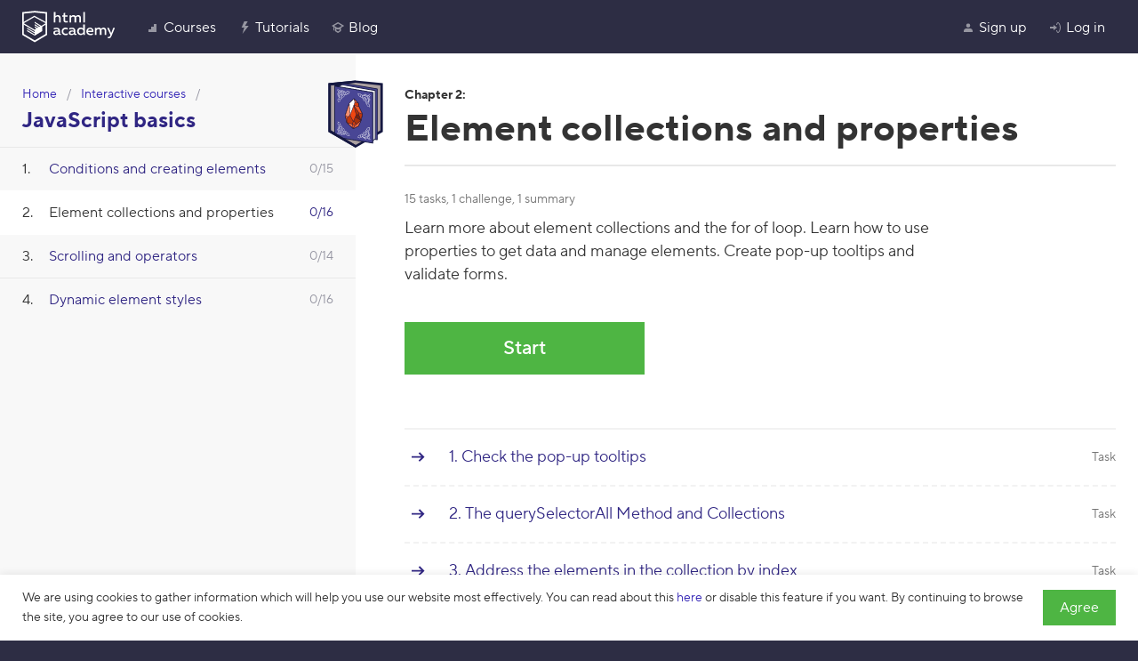

--- FILE ---
content_type: text/html; charset=UTF-8
request_url: https://htmlacademy.org/courses/javascript-basics/element-collections-properties
body_size: 5491
content:
<!DOCTYPE html><html lang="en" class="no-js"><head><meta charset="utf-8"><meta name="viewport" content="width=device-width,initial-scale=1"><script>var b=document.documentElement.classList;b.remove('no-js');if(!window.Promise||!window.sessionStorage||!!sessionStorage.getItem('muller.v2')){b.add('muller')}</script><link rel="dns-prefetch" href="https://assets.htmlacademy.org"><script async src="https://www.googletagmanager.com/gtag/js?id=G-MXPCRXM48C"></script><script>
  window.dataLayer = window.dataLayer || [];
  function gtag(){dataLayer.push(arguments);}
  gtag('js', new Date());

  gtag('config', 'G-MXPCRXM48C');
</script><script type="text/javascript">
    (function(e,t){var n=e.amplitude||{_q:[],_iq:{}};var r=t.createElement("script")
    ;r.type="text/javascript"
    ;r.integrity="sha384-d/yhnowERvm+7eCU79T/bYjOiMmq4F11ElWYLmt0ktvYEVgqLDazh4+gW9CKMpYW"
    ;r.crossOrigin="anonymous";r.async=true
    ;r.src="https://cdn.amplitude.com/libs/amplitude-5.2.2-min.gz.js"
    ;r.onload=function(){if(!e.amplitude.runQueuedFunctions){
      console.log("[Amplitude] Error: could not load SDK")}}
    ;var i=t.getElementsByTagName("script")[0];i.parentNode.insertBefore(r,i)
    ;function s(e,t){e.prototype[t]=function(){
      this._q.push([t].concat(Array.prototype.slice.call(arguments,0)));return this}}
      var o=function(){this._q=[];return this}
      ;var a=["add","append","clearAll","prepend","set","setOnce","unset"]
      ;for(var u=0;u<a.length;u++){s(o,a[u])}n.Identify=o;var c=function(){this._q=[]
        ;return this}
      ;var l=["setProductId","setQuantity","setPrice","setRevenueType","setEventProperties"]
      ;for(var p=0;p<l.length;p++){s(c,l[p])}n.Revenue=c
      ;var d=["init","logEvent","logRevenue","setUserId","setUserProperties","setOptOut","setVersionName","setDomain","setDeviceId","setGlobalUserProperties","identify","clearUserProperties","setGroup","logRevenueV2","regenerateDeviceId","groupIdentify","onInit","logEventWithTimestamp","logEventWithGroups","setSessionId","resetSessionId"]
      ;function v(e){function t(t){e[t]=function(){
        e._q.push([t].concat(Array.prototype.slice.call(arguments,0)))}}
        for(var n=0;n<d.length;n++){t(d[n])}}v(n);n.getInstance=function(e){
        e=(!e||e.length===0?"$default_instance":e).toLowerCase()
        ;if(!n._iq.hasOwnProperty(e)){n._iq[e]={_q:[]};v(n._iq[e])}return n._iq[e]}
      ;e.amplitude=n})(window,document);

    amplitude.getInstance().init("df11525b6880a3c5e2af14f9b6238408", null,{
      includeUtm: true,
      includeGclid: true,
      includeReferrer: true,
      deviceIdFromUrlParam: true
    }, function (instance) {
      window.amplitudeLoaded = true;
    });
  </script><link rel="stylesheet" href="https://assets.htmlacademy.org/css/core.v283.css"><link rel="stylesheet" href="https://assets.htmlacademy.org/css/text.v104.css"><link rel="stylesheet" href="https://assets.htmlacademy.org/css/profile.v236.css"><link rel="stylesheet" href="/css/custom.css"><link rel="stylesheet" href="/css/cookies.css"><link rel="preload" as="script" href="https://assets.htmlacademy.org/js/general.v274.js"><title>Chapter «Element collections and properties» — Course «JavaScript basics» — HTML Academy</title><meta name="description" content="Learn more about element collections and the for of loop. Learn how to use properties to get data and manage elements. Create pop-up tooltips and validate forms."><meta property="og:type" content="website"><meta property="og:site_name" content="HTML Academy"><meta name="twitter:url" property="og:url" content="https://htmlacademy.org"><meta name="twitter:title" property="og:title" content="Interactive online courses HTML Academy"><meta name="twitter:description" property="og:description" content="Together we’ll learn how to work with real code, solve true-to-life problems, use cutting edge technologies. Minimum of boring theory and lots of practical tasks."><meta name="twitter:image" property="og:image" content="https://htmlacademy.org/og/htmlacademy.png"><meta name="twitter:card" content="summary_large_image"><link rel="canonical" href="/courses/javascript-basics/element-collections-properties"><meta name="theme-color" content="#2f358f"></head><body><header class="page-header"><div class="page-header__inner"><div class="page-header__top"><a class="page-header__logo" href="/"><img src="https://assets.htmlacademy.org/img/logo.v2.svg" width="104" height="36" alt="HTML Academy"></a><nav class="main-menu" aria-label="Main navigation" itemscope itemtype="http://schema.org/SiteNavigationElement"><ul class="main-menu__list main-menu__list--main main-menu__list--adaptive"><li class="main-menu__item main-menu__item--logo"><a class="main-menu__link" href="/" title="HTML Academy main page"><img src="https://assets.htmlacademy.org/img/logo.v2.svg" width="104" height="36" alt="HTML Academy"></a></li><li class="main-menu__item"><a class="main-menu__link" href="/courses" title="Courses"><span class="main-menu__icon"><svg aria-hidden="true"><use xlink:href="/img/sprites/general.svg#course"></use></svg></span>Courses</a></li><li class="main-menu__item"><a class="main-menu__link" href="/tutorials" title="Tutorials"><span class="main-menu__icon"><svg aria-hidden="true"><use xlink:href="/img/sprites/general.svg#intensive"></use></svg></span>Tutorials</a></li><li class="main-menu__item"><a class="main-menu__link" href="/blog" title="Blog"><span class="main-menu__icon"><svg aria-hidden="true"><use xlink:href="/img/sprites/general.svg#hat"></use></svg></span>Blog</a></li></ul><button class="main-menu__trigger" type="button" title="Main menu"><span></span></button><div class="main-menu__dropdown" id="main-menu"><div class="main-menu__dropdown-inner"><ul class="main-menu__list main-menu__list--main"><li class="main-menu__item" itemprop="name"><a class="main-menu__link" href="/courses" itemprop="url"><span class="main-menu__icon" aria-hidden="true"><svg aria-hidden="true"><use xlink:href="/img/sprites/general.svg#course"></use></svg></span>Courses</a></li><li class="main-menu__item" itemprop="name"><a class="main-menu__link" href="/tutorials" itemprop="url"><span class="main-menu__icon" aria-hidden="true"><svg aria-hidden="true"><use xlink:href="/img/sprites/general.svg#intensive"></use></svg></span>Tutorials</a></li><li class="main-menu__item" itemprop="name"><a class="main-menu__link" href="/blog" itemprop="url"><span class="main-menu__icon" aria-hidden="true"><svg aria-hidden="true"><use xlink:href="/img/sprites/general.svg#hat"></use></svg></span>Blog</a></li></ul><ul class="main-menu__list main-menu__list--user main-menu__list--user-guest"><li class="main-menu__item" itemprop="name"><a class="main-menu__link" href="/signup?redirect_url=%2Fcourses%2Fjavascript-basics%2Felement-collections-properties" title="Sign up" data-modal="open" data-value="register" itemprop="url"><span class="main-menu__icon" aria-hidden="true"><svg aria-hidden="true"><use xlink:href="/img/sprites/general.svg#user"></use></svg></span>Sign up</a></li><li class="main-menu__item main-menu__item--login" itemprop="name"><a class="main-menu__link" href="/login?redirect_url=%2Fcourses%2Fjavascript-basics%2Felement-collections-properties" title="Log in" data-modal="open" data-value="login" itemprop="url"><span class="main-menu__icon" aria-hidden="true"><svg aria-hidden="true"><use xlink:href="/img/sprites/general.svg#login"></use></svg></span>Log in</a></li></ul></div></div></nav></div></div></header><div class="page-content page-content--chapter"><div class="page-content__inner"><div class="page-content__left"><aside class="page-content__left-column"><div class="page-content__left-top"><div class="page-content__left-image"><img src="/assets/courses/20/icon.svg" width="100" height="100" alt=""></div><nav class="breadcrumbs breadcrumbs--chapter" itemscope itemtype="http://schema.org/SiteNavigationElement"><ul class="breadcrumbs__list"><li class="breadcrumbs__item" itemprop="name"><a href="/" itemprop="url">Home</a></li><li class="breadcrumbs__item" itemprop="name"><a href="/courses" itemprop="url">Interactive courses</a></li><li class="breadcrumbs__item" itemprop="name"><a href="/courses/javascript-basics" itemprop="url">JavaScript basics</a></li></ul></nav></div><ol class="chapter-list"><li class="chapter-list__item"><span
                      class="chapter-list__link"><a href="/courses/javascript-basics/conditions-creating-elements" >Conditions and creating elements</a><span
                          class="chapter-list__score chapter-list__score--empty">
                            0/15
                      </span></span></li><li class="chapter-list__item chapter-list__item--current"><span
                      class="chapter-list__link chapter-list__link--active"><span >Element collections and properties</span><span
                          class="chapter-list__score chapter-list__score--empty">
                            0/16
                      </span></span></li><li class="chapter-list__item"><span
                      class="chapter-list__link"><a href="/courses/javascript-basics/scrolling-and-operators" >Scrolling and operators</a><span
                          class="chapter-list__score chapter-list__score--empty">
                            0/14
                      </span></span></li><li class="chapter-list__item"><span
                      class="chapter-list__link"><a href="/courses/javascript-basics/dynamic-element-styles" >Dynamic element styles</a><span
                          class="chapter-list__score chapter-list__score--empty">
                            0/16
                      </span></span></li></ol></aside></div><div class="page-content__right"><div class="chapter-description"><h1 class="chapter-description__title"><span>Chapter 2: </span>Element collections and properties</h1><div class="chapter-description__content chapter-description__content--theory"><div class="chapter-description__left"><span class="chapter-description__info">
                                                                                              15 tasks, 1 challenge, 1 summary
      </span><p class="chapter-description__text">Learn more about element collections and the for of loop. Learn how to use properties to get data and manage elements. Create pop-up tooltips and validate forms.</p><div class="chapter-description__controls text-container"><a class="button button--green button--large button--wide" href="/continue/javascript-basics/element-collections-properties">
            Start          </a><br><span class="chapter-description__controls-text"></span></div></div><div class="chapter-tasks"><div class="chapter-tasks__item"><a class="chapter-tasks__link" href="/courses/javascript-basics/element-collections-properties/check-tooltips"><span class="chapter-tasks__icon"><svg aria-hidden="true"><use xlink:href="/img/sprites/general.svg#chapter_arrow"></use></svg></span><span class="chapter-tasks__title">1. Check the pop-up tooltips</span><span class="chapter-tasks__type">
                              Task
                          </span></a></div><div class="chapter-tasks__item"><a class="chapter-tasks__link" href="/courses/javascript-basics/element-collections-properties/queryselectorall-vs-collection"><span class="chapter-tasks__icon"><svg aria-hidden="true"><use xlink:href="/img/sprites/general.svg#chapter_arrow"></use></svg></span><span class="chapter-tasks__title">2. The querySelectorAll Method and Collections</span><span class="chapter-tasks__type">
                              Task
                          </span></a></div><div class="chapter-tasks__item"><a class="chapter-tasks__link" href="/courses/javascript-basics/element-collections-properties/collection-elements-index"><span class="chapter-tasks__icon"><svg aria-hidden="true"><use xlink:href="/img/sprites/general.svg#chapter_arrow"></use></svg></span><span class="chapter-tasks__title">3. Address the elements in the collection by index</span><span class="chapter-tasks__type">
                              Task
                          </span></a></div><div class="chapter-tasks__item"><a class="chapter-tasks__link" href="/courses/javascript-basics/element-collections-properties/add-handlers"><span class="chapter-tasks__icon"><svg aria-hidden="true"><use xlink:href="/img/sprites/general.svg#chapter_arrow"></use></svg></span><span class="chapter-tasks__title">4. Add handlers to both buttons</span><span class="chapter-tasks__type">
                              Task
                          </span></a></div><div class="chapter-tasks__item"><a class="chapter-tasks__link" href="/courses/javascript-basics/element-collections-properties/data-attribute-value"><span class="chapter-tasks__icon"><svg aria-hidden="true"><use xlink:href="/img/sprites/general.svg#chapter_arrow"></use></svg></span><span class="chapter-tasks__title">5. Get the value of the data attribute</span><span class="chapter-tasks__type">
                              Task
                          </span></a></div><div class="chapter-tasks__item"><a class="chapter-tasks__link" href="/courses/javascript-basics/element-collections-properties/tooltip-text-output"><span class="chapter-tasks__icon"><svg aria-hidden="true"><use xlink:href="/img/sprites/general.svg#chapter_arrow"></use></svg></span><span class="chapter-tasks__title">6. Output the tooltip text to the page</span><span class="chapter-tasks__type">
                              Task
                          </span></a></div><div class="chapter-tasks__item"><a class="chapter-tasks__link" href="/courses/javascript-basics/element-collections-properties/include-script"><span class="chapter-tasks__icon"><svg aria-hidden="true"><use xlink:href="/img/sprites/general.svg#chapter_arrow"></use></svg></span><span class="chapter-tasks__title">7. Include the script in another page</span><span class="chapter-tasks__type">
                              Task
                          </span></a></div><div class="chapter-tasks__item"><a class="chapter-tasks__link" href="/courses/javascript-basics/element-collections-properties/for-of-loop"><span class="chapter-tasks__icon"><svg aria-hidden="true"><use xlink:href="/img/sprites/general.svg#chapter_arrow"></use></svg></span><span class="chapter-tasks__title">8. The for of Loop</span><span class="chapter-tasks__type">
                              Task
                          </span></a></div><div class="chapter-tasks__item"><a class="chapter-tasks__link" href="/courses/javascript-basics/element-collections-properties/handler-in-loop"><span class="chapter-tasks__icon"><svg aria-hidden="true"><use xlink:href="/img/sprites/general.svg#chapter_arrow"></use></svg></span><span class="chapter-tasks__title">9. Add the handler using the loop</span><span class="chapter-tasks__type">
                              Task
                          </span></a></div><div class="chapter-tasks__item"><a class="chapter-tasks__link" href="/courses/javascript-basics/element-collections-properties/oninput-event-handler"><span class="chapter-tasks__icon"><svg aria-hidden="true"><use xlink:href="/img/sprites/general.svg#chapter_arrow"></use></svg></span><span class="chapter-tasks__title">10. The oninput Event Handler</span><span class="chapter-tasks__type">
                              Task
                          </span></a></div><div class="chapter-tasks__item"><a class="chapter-tasks__link" href="/courses/javascript-basics/element-collections-properties/length-property"><span class="chapter-tasks__icon"><svg aria-hidden="true"><use xlink:href="/img/sprites/general.svg#chapter_arrow"></use></svg></span><span class="chapter-tasks__title">11. The Length Property, Calculating the String Length</span><span class="chapter-tasks__type">
                              Task
                          </span></a></div><div class="chapter-tasks__item"><a class="chapter-tasks__link" href="/courses/javascript-basics/element-collections-properties/numbers-compare"><span class="chapter-tasks__icon"><svg aria-hidden="true"><use xlink:href="/img/sprites/general.svg#chapter_arrow"></use></svg></span><span class="chapter-tasks__title">12. Compare the numbers</span><span class="chapter-tasks__type">
                              Task
                          </span></a></div><div class="chapter-tasks__item"><a class="chapter-tasks__link" href="/courses/javascript-basics/element-collections-properties/disabled-property"><span class="chapter-tasks__icon"><svg aria-hidden="true"><use xlink:href="/img/sprites/general.svg#chapter_arrow"></use></svg></span><span class="chapter-tasks__title">13. The disabled Property, Locking the Button</span><span class="chapter-tasks__type">
                              Task
                          </span></a></div><div class="chapter-tasks__item"><a class="chapter-tasks__link" href="/courses/javascript-basics/element-collections-properties/add-else-branch"><span class="chapter-tasks__icon"><svg aria-hidden="true"><use xlink:href="/img/sprites/general.svg#chapter_arrow"></use></svg></span><span class="chapter-tasks__title">14. Add the branch else</span><span class="chapter-tasks__type">
                              Task
                          </span></a></div><div class="chapter-tasks__item"><a class="chapter-tasks__link" href="/courses/javascript-basics/element-collections-properties/counter-reset"><span class="chapter-tasks__icon"><svg aria-hidden="true"><use xlink:href="/img/sprites/general.svg#chapter_arrow"></use></svg></span><span class="chapter-tasks__title">15. Reset the character counter to zero</span><span class="chapter-tasks__type">
                              Task
                          </span></a></div><div class="chapter-tasks__item"><a class="chapter-tasks__link" href="/courses/javascript-basics/element-collections-properties/summary"><span class="chapter-tasks__icon"><svg aria-hidden="true"><use xlink:href="/img/sprites/general.svg#chapter_synopsis"></use></svg></span><span class="chapter-tasks__title">16. Summary of “Element Collections and Properties”</span><span class="chapter-tasks__type">
                              Summary
                          </span></a></div><div class="chapter-tasks__item"><a class="chapter-tasks__link" href="/courses/javascript-basics/element-collections-properties/virtual-keyboard"><span class="chapter-tasks__icon"><svg aria-hidden="true"><use xlink:href="/img/sprites/general.svg#chapter_shield"></use></svg></span><span class="chapter-tasks__title">17. Test: Virtual keyboard</span><span class="chapter-tasks__type">
                              Challenge
                          </span></a></div></div></div></div></div></div></div><footer class="page-footer page-footer--tiny"><div class="page-footer__inner"><p><a href="/docs/cookies">Cookies</a> ∙
          <a href="/docs/privacy">Privacy</a> ∙
          <a href="/docs/agreement">License Agreement</a> ∙
          <a href="/docs/about">About</a> ∙
          <a href="/contacts">Contacts</a> ∙
              © HTML Academy OÜ, 2019−2026
        </p><div class="page-footer__financial"><img src="https://assets.htmlacademy.org/img/visa-white.svg?cs=96e54ec8c587db9d4b1d8d328ffd87c2ebfd9555" alt="VISA" title="VISA" width="35" height="35"><img src="https://assets.htmlacademy.org/img/mastercard-horizontal.v2.svg" alt="Mastercard" title="Mastercard" width="35" height="35"></div></div></footer><div class="modal"><div class="modal__inner"><div class="modal__wrapper js-login hidden"><button class="modal__close icon-close" type="button" title="Close" data-modal="close"></button><h4 class="modal__header">Log in</h4><ul class="modal__social"><li class="modal__social-link modal__social-link--fb"><a href="/login/fb?redirect_url=%2Fcourses%2Fjavascript-basics%2Felement-collections-properties" rel="nofollow" title="Log in via Facebook"><svg aria-hidden="true"><use xlink:href="/img/sprites/general.svg#facebook"></use></svg></a></li><li class="modal__social-link modal__social-link--google"><a href="/login/google?redirect_url=%2Fcourses%2Fjavascript-basics%2Felement-collections-properties" rel="nofollow" title="Log in via Google"><svg height="30" width="30" viewBox="0 0 512 512" xmlns="http://www.w3.org/2000/svg"><path fill="#ffffff" d="M457.732 216.625c2.628 14.041 4.063 28.743 4.063 44.098C461.796 380.688 381.481 466 260.204 466c-116.023 0-210-93.977-210-210s93.977-210 210-210c56.704 0 104.077 20.867 140.44 54.73l-59.204 59.197v-.135c-22.046-21.002-50-31.762-81.236-31.762-69.297 0-125.604 58.537-125.604 127.841 0 69.29 56.306 127.968 125.604 127.968 62.87 0 105.653-35.965 114.46-85.312h-114.46v-81.902h197.528z"/></svg></a></li></ul><div class="modal__or"><span>or</span></div><form class="modal__form form" action="/login?redirect_url=%2Fcourses%2Fjavascript-basics%2Felement-collections-properties" autocomplete="off" method="post" data-submit="o"><input type="hidden" name="csrf_name" value="csrf696fa17cf2ee7"><input type="hidden" name="csrf_value" value="e81d93deb605cd066b225aa091179135"><div class="form__group"><label class="sr-only" for="login-email">Email</label><input class="field field--text field--full-width" type="email" name="email" placeholder="Email" value="" id="login-email"></div><div class="form__group"><label class="sr-only" for="login-password">Password</label><input class="field field--text field--full-width ym-disable-keys" type="password" name="password" placeholder="Password" id="login-password"></div><input class="button button--full-width" type="submit" data-submit-text="Logging in…" value="Log in"></form><p class="modal__forgot-password"><a href="/recover" data-modal="open" data-value="recover">Forgot your password?</a></p><a class="modal__bottom-link" href="/signup" data-modal="open" data-value="register">Sign up</a></div><div class="modal__wrapper js-register hidden"><button class="modal__close icon-close" type="button" title="Close" data-modal="close"></button><h4 class="modal__header">Sign up</h4><ul class="modal__social"><li class="modal__social-link modal__social-link--fb"><a href="/login/fb?redirect_url=%2Fcourses%2Fjavascript-basics%2Felement-collections-properties" rel="nofollow" title="Log in via Facebook"><svg aria-hidden="true"><use xlink:href="/img/sprites/general.svg#facebook"></use></svg></a></li><li class="modal__social-link modal__social-link--google"><a href="/login/google?redirect_url=%2Fcourses%2Fjavascript-basics%2Felement-collections-properties" rel="nofollow" title="Log in via Google"><svg height="30" width="30" viewBox="0 0 512 512" xmlns="http://www.w3.org/2000/svg"><path fill="#ffffff" d="M457.732 216.625c2.628 14.041 4.063 28.743 4.063 44.098C461.796 380.688 381.481 466 260.204 466c-116.023 0-210-93.977-210-210s93.977-210 210-210c56.704 0 104.077 20.867 140.44 54.73l-59.204 59.197v-.135c-22.046-21.002-50-31.762-81.236-31.762-69.297 0-125.604 58.537-125.604 127.841 0 69.29 56.306 127.968 125.604 127.968 62.87 0 105.653-35.965 114.46-85.312h-114.46v-81.902h197.528z"/></svg></a></li></ul><div class="modal__or"><span>or</span></div><form class="modal__form form" action="/signup?redirect_url=%2Fcourses%2Fjavascript-basics%2Felement-collections-properties" autocomplete="off" method="post"><input type="hidden" name="csrf_name" value="csrf696fa17cf2ee7"><input type="hidden" name="csrf_value" value="e81d93deb605cd066b225aa091179135"><div class="form__group"><label class="sr-only" for="email">
          Email
                      <span class="required"><span class="sr-only">Required field</span><span class="required__star">*</span></span></label><div class="form__group-fields"><input class="field field--text field--full-width" type="email" name="email" value="" id="email" required  placeholder="Email"></div></div><div class="form__group"><label class="sr-only" for="password">
          Password
                      <span class="required"><span class="sr-only">Required field</span><span class="required__star">*</span></span></label><div class="form__group-fields"><input class="field field--text field--full-width" type="password" name="password" value="" id="password" required  placeholder="Password"></div></div><div class="form__group"><label class="checkbox"><input class="checkbox__input" type="checkbox" name="agreement" value="1" required><span class="checkbox__text"><span>By signing up, you agree to our <a href="/docs/agreement" target="_blank">License Agreement</a> and <a href="/docs/privacy" target="_blank">Privacy Policy</a>.</span></span></label></div><input class="button button--full-width" type="submit" data-submit-text="Signing up…" value="Sign up"></form><a class="modal__bottom-link" href="/login?redirect_url=%2Fcourses%2Fjavascript-basics%2Felement-collections-properties" data-modal="open" data-value="login">Log in</a></div><div class="modal__wrapper modal__wrapper--no-btn-bottom js-recover hidden"><button class="modal__close icon-close" type="button" title="Close" data-modal="close"></button><h4 class="modal__header">Restore access</h4><p class="modal__text-accent">Have you forgotten your password or lost access to your profile? Enter your email connected to your profile and we will send you a link to restore access.</p><form class="modal__form form" action="/recover" autocomplete="off" method="post" data-submit="o"><input type="hidden" name="csrf_name" value="csrf696fa17cf2ee7"><input type="hidden" name="csrf_value" value="e81d93deb605cd066b225aa091179135"><div class="form__group"><label class="sr-only" for="recovery-email">Email</label><input class="field field--text field--full-width" type="email" name="email" placeholder="Email" value="" id="recovery-email"></div><script src='https://www.google.com/recaptcha/api.js'></script><div class="form__group"><div class="g-recaptcha" data-sitekey="6LetCTEqAAAAANROWtPzfC7Rfg9iIRiRt2k2FPn7"></div></div><input class="button button--full-width" type="submit" data-submit-text="Sending…" value="Send"></form><p class="modal__text">Forgot to connect your email to the profile? Email us and we’ll help.</p></div></div></div><div class="banner-bottom" id="cookies_disclaimer_container"><div class="banner-bottom__inner"><p>We are using cookies to gather information which will help you use our website most effectively. You can read about this <a href="/docs/cookies">here</a> or disable this feature if you want. By continuing to browse the site, you agree to our use of cookies.</p><button class="button button--green" type="button" id="cookies_disclaimer_button">Agree</button></div></div><script type="text/javascript">
  (function (n) {
    var c = document.getElementById('cookies_disclaimer_container');
    var b = document.getElementById('cookies_disclaimer_button');
    b.onclick = function() {
      c.remove();
      var d = new Date();
      d.setTime(d.getTime() + 60 * 60* 24 * 365 * 1000);
      document.cookie = n + "=1; path=/; expires=" + d.toUTCString();
    };
  })('hidden_cookies_disclaimer');
</script><script async src="https://assets.htmlacademy.org/js/general.v274.js" data-assets="https://assets.htmlacademy.org"  data-require="modal,form,nav"></script></body></html>

--- FILE ---
content_type: text/html; charset=utf-8
request_url: https://www.google.com/recaptcha/api2/anchor?ar=1&k=6LetCTEqAAAAANROWtPzfC7Rfg9iIRiRt2k2FPn7&co=aHR0cHM6Ly9odG1sYWNhZGVteS5vcmc6NDQz&hl=en&v=PoyoqOPhxBO7pBk68S4YbpHZ&size=normal&anchor-ms=20000&execute-ms=30000&cb=5ph8tmus4gpo
body_size: 49150
content:
<!DOCTYPE HTML><html dir="ltr" lang="en"><head><meta http-equiv="Content-Type" content="text/html; charset=UTF-8">
<meta http-equiv="X-UA-Compatible" content="IE=edge">
<title>reCAPTCHA</title>
<style type="text/css">
/* cyrillic-ext */
@font-face {
  font-family: 'Roboto';
  font-style: normal;
  font-weight: 400;
  font-stretch: 100%;
  src: url(//fonts.gstatic.com/s/roboto/v48/KFO7CnqEu92Fr1ME7kSn66aGLdTylUAMa3GUBHMdazTgWw.woff2) format('woff2');
  unicode-range: U+0460-052F, U+1C80-1C8A, U+20B4, U+2DE0-2DFF, U+A640-A69F, U+FE2E-FE2F;
}
/* cyrillic */
@font-face {
  font-family: 'Roboto';
  font-style: normal;
  font-weight: 400;
  font-stretch: 100%;
  src: url(//fonts.gstatic.com/s/roboto/v48/KFO7CnqEu92Fr1ME7kSn66aGLdTylUAMa3iUBHMdazTgWw.woff2) format('woff2');
  unicode-range: U+0301, U+0400-045F, U+0490-0491, U+04B0-04B1, U+2116;
}
/* greek-ext */
@font-face {
  font-family: 'Roboto';
  font-style: normal;
  font-weight: 400;
  font-stretch: 100%;
  src: url(//fonts.gstatic.com/s/roboto/v48/KFO7CnqEu92Fr1ME7kSn66aGLdTylUAMa3CUBHMdazTgWw.woff2) format('woff2');
  unicode-range: U+1F00-1FFF;
}
/* greek */
@font-face {
  font-family: 'Roboto';
  font-style: normal;
  font-weight: 400;
  font-stretch: 100%;
  src: url(//fonts.gstatic.com/s/roboto/v48/KFO7CnqEu92Fr1ME7kSn66aGLdTylUAMa3-UBHMdazTgWw.woff2) format('woff2');
  unicode-range: U+0370-0377, U+037A-037F, U+0384-038A, U+038C, U+038E-03A1, U+03A3-03FF;
}
/* math */
@font-face {
  font-family: 'Roboto';
  font-style: normal;
  font-weight: 400;
  font-stretch: 100%;
  src: url(//fonts.gstatic.com/s/roboto/v48/KFO7CnqEu92Fr1ME7kSn66aGLdTylUAMawCUBHMdazTgWw.woff2) format('woff2');
  unicode-range: U+0302-0303, U+0305, U+0307-0308, U+0310, U+0312, U+0315, U+031A, U+0326-0327, U+032C, U+032F-0330, U+0332-0333, U+0338, U+033A, U+0346, U+034D, U+0391-03A1, U+03A3-03A9, U+03B1-03C9, U+03D1, U+03D5-03D6, U+03F0-03F1, U+03F4-03F5, U+2016-2017, U+2034-2038, U+203C, U+2040, U+2043, U+2047, U+2050, U+2057, U+205F, U+2070-2071, U+2074-208E, U+2090-209C, U+20D0-20DC, U+20E1, U+20E5-20EF, U+2100-2112, U+2114-2115, U+2117-2121, U+2123-214F, U+2190, U+2192, U+2194-21AE, U+21B0-21E5, U+21F1-21F2, U+21F4-2211, U+2213-2214, U+2216-22FF, U+2308-230B, U+2310, U+2319, U+231C-2321, U+2336-237A, U+237C, U+2395, U+239B-23B7, U+23D0, U+23DC-23E1, U+2474-2475, U+25AF, U+25B3, U+25B7, U+25BD, U+25C1, U+25CA, U+25CC, U+25FB, U+266D-266F, U+27C0-27FF, U+2900-2AFF, U+2B0E-2B11, U+2B30-2B4C, U+2BFE, U+3030, U+FF5B, U+FF5D, U+1D400-1D7FF, U+1EE00-1EEFF;
}
/* symbols */
@font-face {
  font-family: 'Roboto';
  font-style: normal;
  font-weight: 400;
  font-stretch: 100%;
  src: url(//fonts.gstatic.com/s/roboto/v48/KFO7CnqEu92Fr1ME7kSn66aGLdTylUAMaxKUBHMdazTgWw.woff2) format('woff2');
  unicode-range: U+0001-000C, U+000E-001F, U+007F-009F, U+20DD-20E0, U+20E2-20E4, U+2150-218F, U+2190, U+2192, U+2194-2199, U+21AF, U+21E6-21F0, U+21F3, U+2218-2219, U+2299, U+22C4-22C6, U+2300-243F, U+2440-244A, U+2460-24FF, U+25A0-27BF, U+2800-28FF, U+2921-2922, U+2981, U+29BF, U+29EB, U+2B00-2BFF, U+4DC0-4DFF, U+FFF9-FFFB, U+10140-1018E, U+10190-1019C, U+101A0, U+101D0-101FD, U+102E0-102FB, U+10E60-10E7E, U+1D2C0-1D2D3, U+1D2E0-1D37F, U+1F000-1F0FF, U+1F100-1F1AD, U+1F1E6-1F1FF, U+1F30D-1F30F, U+1F315, U+1F31C, U+1F31E, U+1F320-1F32C, U+1F336, U+1F378, U+1F37D, U+1F382, U+1F393-1F39F, U+1F3A7-1F3A8, U+1F3AC-1F3AF, U+1F3C2, U+1F3C4-1F3C6, U+1F3CA-1F3CE, U+1F3D4-1F3E0, U+1F3ED, U+1F3F1-1F3F3, U+1F3F5-1F3F7, U+1F408, U+1F415, U+1F41F, U+1F426, U+1F43F, U+1F441-1F442, U+1F444, U+1F446-1F449, U+1F44C-1F44E, U+1F453, U+1F46A, U+1F47D, U+1F4A3, U+1F4B0, U+1F4B3, U+1F4B9, U+1F4BB, U+1F4BF, U+1F4C8-1F4CB, U+1F4D6, U+1F4DA, U+1F4DF, U+1F4E3-1F4E6, U+1F4EA-1F4ED, U+1F4F7, U+1F4F9-1F4FB, U+1F4FD-1F4FE, U+1F503, U+1F507-1F50B, U+1F50D, U+1F512-1F513, U+1F53E-1F54A, U+1F54F-1F5FA, U+1F610, U+1F650-1F67F, U+1F687, U+1F68D, U+1F691, U+1F694, U+1F698, U+1F6AD, U+1F6B2, U+1F6B9-1F6BA, U+1F6BC, U+1F6C6-1F6CF, U+1F6D3-1F6D7, U+1F6E0-1F6EA, U+1F6F0-1F6F3, U+1F6F7-1F6FC, U+1F700-1F7FF, U+1F800-1F80B, U+1F810-1F847, U+1F850-1F859, U+1F860-1F887, U+1F890-1F8AD, U+1F8B0-1F8BB, U+1F8C0-1F8C1, U+1F900-1F90B, U+1F93B, U+1F946, U+1F984, U+1F996, U+1F9E9, U+1FA00-1FA6F, U+1FA70-1FA7C, U+1FA80-1FA89, U+1FA8F-1FAC6, U+1FACE-1FADC, U+1FADF-1FAE9, U+1FAF0-1FAF8, U+1FB00-1FBFF;
}
/* vietnamese */
@font-face {
  font-family: 'Roboto';
  font-style: normal;
  font-weight: 400;
  font-stretch: 100%;
  src: url(//fonts.gstatic.com/s/roboto/v48/KFO7CnqEu92Fr1ME7kSn66aGLdTylUAMa3OUBHMdazTgWw.woff2) format('woff2');
  unicode-range: U+0102-0103, U+0110-0111, U+0128-0129, U+0168-0169, U+01A0-01A1, U+01AF-01B0, U+0300-0301, U+0303-0304, U+0308-0309, U+0323, U+0329, U+1EA0-1EF9, U+20AB;
}
/* latin-ext */
@font-face {
  font-family: 'Roboto';
  font-style: normal;
  font-weight: 400;
  font-stretch: 100%;
  src: url(//fonts.gstatic.com/s/roboto/v48/KFO7CnqEu92Fr1ME7kSn66aGLdTylUAMa3KUBHMdazTgWw.woff2) format('woff2');
  unicode-range: U+0100-02BA, U+02BD-02C5, U+02C7-02CC, U+02CE-02D7, U+02DD-02FF, U+0304, U+0308, U+0329, U+1D00-1DBF, U+1E00-1E9F, U+1EF2-1EFF, U+2020, U+20A0-20AB, U+20AD-20C0, U+2113, U+2C60-2C7F, U+A720-A7FF;
}
/* latin */
@font-face {
  font-family: 'Roboto';
  font-style: normal;
  font-weight: 400;
  font-stretch: 100%;
  src: url(//fonts.gstatic.com/s/roboto/v48/KFO7CnqEu92Fr1ME7kSn66aGLdTylUAMa3yUBHMdazQ.woff2) format('woff2');
  unicode-range: U+0000-00FF, U+0131, U+0152-0153, U+02BB-02BC, U+02C6, U+02DA, U+02DC, U+0304, U+0308, U+0329, U+2000-206F, U+20AC, U+2122, U+2191, U+2193, U+2212, U+2215, U+FEFF, U+FFFD;
}
/* cyrillic-ext */
@font-face {
  font-family: 'Roboto';
  font-style: normal;
  font-weight: 500;
  font-stretch: 100%;
  src: url(//fonts.gstatic.com/s/roboto/v48/KFO7CnqEu92Fr1ME7kSn66aGLdTylUAMa3GUBHMdazTgWw.woff2) format('woff2');
  unicode-range: U+0460-052F, U+1C80-1C8A, U+20B4, U+2DE0-2DFF, U+A640-A69F, U+FE2E-FE2F;
}
/* cyrillic */
@font-face {
  font-family: 'Roboto';
  font-style: normal;
  font-weight: 500;
  font-stretch: 100%;
  src: url(//fonts.gstatic.com/s/roboto/v48/KFO7CnqEu92Fr1ME7kSn66aGLdTylUAMa3iUBHMdazTgWw.woff2) format('woff2');
  unicode-range: U+0301, U+0400-045F, U+0490-0491, U+04B0-04B1, U+2116;
}
/* greek-ext */
@font-face {
  font-family: 'Roboto';
  font-style: normal;
  font-weight: 500;
  font-stretch: 100%;
  src: url(//fonts.gstatic.com/s/roboto/v48/KFO7CnqEu92Fr1ME7kSn66aGLdTylUAMa3CUBHMdazTgWw.woff2) format('woff2');
  unicode-range: U+1F00-1FFF;
}
/* greek */
@font-face {
  font-family: 'Roboto';
  font-style: normal;
  font-weight: 500;
  font-stretch: 100%;
  src: url(//fonts.gstatic.com/s/roboto/v48/KFO7CnqEu92Fr1ME7kSn66aGLdTylUAMa3-UBHMdazTgWw.woff2) format('woff2');
  unicode-range: U+0370-0377, U+037A-037F, U+0384-038A, U+038C, U+038E-03A1, U+03A3-03FF;
}
/* math */
@font-face {
  font-family: 'Roboto';
  font-style: normal;
  font-weight: 500;
  font-stretch: 100%;
  src: url(//fonts.gstatic.com/s/roboto/v48/KFO7CnqEu92Fr1ME7kSn66aGLdTylUAMawCUBHMdazTgWw.woff2) format('woff2');
  unicode-range: U+0302-0303, U+0305, U+0307-0308, U+0310, U+0312, U+0315, U+031A, U+0326-0327, U+032C, U+032F-0330, U+0332-0333, U+0338, U+033A, U+0346, U+034D, U+0391-03A1, U+03A3-03A9, U+03B1-03C9, U+03D1, U+03D5-03D6, U+03F0-03F1, U+03F4-03F5, U+2016-2017, U+2034-2038, U+203C, U+2040, U+2043, U+2047, U+2050, U+2057, U+205F, U+2070-2071, U+2074-208E, U+2090-209C, U+20D0-20DC, U+20E1, U+20E5-20EF, U+2100-2112, U+2114-2115, U+2117-2121, U+2123-214F, U+2190, U+2192, U+2194-21AE, U+21B0-21E5, U+21F1-21F2, U+21F4-2211, U+2213-2214, U+2216-22FF, U+2308-230B, U+2310, U+2319, U+231C-2321, U+2336-237A, U+237C, U+2395, U+239B-23B7, U+23D0, U+23DC-23E1, U+2474-2475, U+25AF, U+25B3, U+25B7, U+25BD, U+25C1, U+25CA, U+25CC, U+25FB, U+266D-266F, U+27C0-27FF, U+2900-2AFF, U+2B0E-2B11, U+2B30-2B4C, U+2BFE, U+3030, U+FF5B, U+FF5D, U+1D400-1D7FF, U+1EE00-1EEFF;
}
/* symbols */
@font-face {
  font-family: 'Roboto';
  font-style: normal;
  font-weight: 500;
  font-stretch: 100%;
  src: url(//fonts.gstatic.com/s/roboto/v48/KFO7CnqEu92Fr1ME7kSn66aGLdTylUAMaxKUBHMdazTgWw.woff2) format('woff2');
  unicode-range: U+0001-000C, U+000E-001F, U+007F-009F, U+20DD-20E0, U+20E2-20E4, U+2150-218F, U+2190, U+2192, U+2194-2199, U+21AF, U+21E6-21F0, U+21F3, U+2218-2219, U+2299, U+22C4-22C6, U+2300-243F, U+2440-244A, U+2460-24FF, U+25A0-27BF, U+2800-28FF, U+2921-2922, U+2981, U+29BF, U+29EB, U+2B00-2BFF, U+4DC0-4DFF, U+FFF9-FFFB, U+10140-1018E, U+10190-1019C, U+101A0, U+101D0-101FD, U+102E0-102FB, U+10E60-10E7E, U+1D2C0-1D2D3, U+1D2E0-1D37F, U+1F000-1F0FF, U+1F100-1F1AD, U+1F1E6-1F1FF, U+1F30D-1F30F, U+1F315, U+1F31C, U+1F31E, U+1F320-1F32C, U+1F336, U+1F378, U+1F37D, U+1F382, U+1F393-1F39F, U+1F3A7-1F3A8, U+1F3AC-1F3AF, U+1F3C2, U+1F3C4-1F3C6, U+1F3CA-1F3CE, U+1F3D4-1F3E0, U+1F3ED, U+1F3F1-1F3F3, U+1F3F5-1F3F7, U+1F408, U+1F415, U+1F41F, U+1F426, U+1F43F, U+1F441-1F442, U+1F444, U+1F446-1F449, U+1F44C-1F44E, U+1F453, U+1F46A, U+1F47D, U+1F4A3, U+1F4B0, U+1F4B3, U+1F4B9, U+1F4BB, U+1F4BF, U+1F4C8-1F4CB, U+1F4D6, U+1F4DA, U+1F4DF, U+1F4E3-1F4E6, U+1F4EA-1F4ED, U+1F4F7, U+1F4F9-1F4FB, U+1F4FD-1F4FE, U+1F503, U+1F507-1F50B, U+1F50D, U+1F512-1F513, U+1F53E-1F54A, U+1F54F-1F5FA, U+1F610, U+1F650-1F67F, U+1F687, U+1F68D, U+1F691, U+1F694, U+1F698, U+1F6AD, U+1F6B2, U+1F6B9-1F6BA, U+1F6BC, U+1F6C6-1F6CF, U+1F6D3-1F6D7, U+1F6E0-1F6EA, U+1F6F0-1F6F3, U+1F6F7-1F6FC, U+1F700-1F7FF, U+1F800-1F80B, U+1F810-1F847, U+1F850-1F859, U+1F860-1F887, U+1F890-1F8AD, U+1F8B0-1F8BB, U+1F8C0-1F8C1, U+1F900-1F90B, U+1F93B, U+1F946, U+1F984, U+1F996, U+1F9E9, U+1FA00-1FA6F, U+1FA70-1FA7C, U+1FA80-1FA89, U+1FA8F-1FAC6, U+1FACE-1FADC, U+1FADF-1FAE9, U+1FAF0-1FAF8, U+1FB00-1FBFF;
}
/* vietnamese */
@font-face {
  font-family: 'Roboto';
  font-style: normal;
  font-weight: 500;
  font-stretch: 100%;
  src: url(//fonts.gstatic.com/s/roboto/v48/KFO7CnqEu92Fr1ME7kSn66aGLdTylUAMa3OUBHMdazTgWw.woff2) format('woff2');
  unicode-range: U+0102-0103, U+0110-0111, U+0128-0129, U+0168-0169, U+01A0-01A1, U+01AF-01B0, U+0300-0301, U+0303-0304, U+0308-0309, U+0323, U+0329, U+1EA0-1EF9, U+20AB;
}
/* latin-ext */
@font-face {
  font-family: 'Roboto';
  font-style: normal;
  font-weight: 500;
  font-stretch: 100%;
  src: url(//fonts.gstatic.com/s/roboto/v48/KFO7CnqEu92Fr1ME7kSn66aGLdTylUAMa3KUBHMdazTgWw.woff2) format('woff2');
  unicode-range: U+0100-02BA, U+02BD-02C5, U+02C7-02CC, U+02CE-02D7, U+02DD-02FF, U+0304, U+0308, U+0329, U+1D00-1DBF, U+1E00-1E9F, U+1EF2-1EFF, U+2020, U+20A0-20AB, U+20AD-20C0, U+2113, U+2C60-2C7F, U+A720-A7FF;
}
/* latin */
@font-face {
  font-family: 'Roboto';
  font-style: normal;
  font-weight: 500;
  font-stretch: 100%;
  src: url(//fonts.gstatic.com/s/roboto/v48/KFO7CnqEu92Fr1ME7kSn66aGLdTylUAMa3yUBHMdazQ.woff2) format('woff2');
  unicode-range: U+0000-00FF, U+0131, U+0152-0153, U+02BB-02BC, U+02C6, U+02DA, U+02DC, U+0304, U+0308, U+0329, U+2000-206F, U+20AC, U+2122, U+2191, U+2193, U+2212, U+2215, U+FEFF, U+FFFD;
}
/* cyrillic-ext */
@font-face {
  font-family: 'Roboto';
  font-style: normal;
  font-weight: 900;
  font-stretch: 100%;
  src: url(//fonts.gstatic.com/s/roboto/v48/KFO7CnqEu92Fr1ME7kSn66aGLdTylUAMa3GUBHMdazTgWw.woff2) format('woff2');
  unicode-range: U+0460-052F, U+1C80-1C8A, U+20B4, U+2DE0-2DFF, U+A640-A69F, U+FE2E-FE2F;
}
/* cyrillic */
@font-face {
  font-family: 'Roboto';
  font-style: normal;
  font-weight: 900;
  font-stretch: 100%;
  src: url(//fonts.gstatic.com/s/roboto/v48/KFO7CnqEu92Fr1ME7kSn66aGLdTylUAMa3iUBHMdazTgWw.woff2) format('woff2');
  unicode-range: U+0301, U+0400-045F, U+0490-0491, U+04B0-04B1, U+2116;
}
/* greek-ext */
@font-face {
  font-family: 'Roboto';
  font-style: normal;
  font-weight: 900;
  font-stretch: 100%;
  src: url(//fonts.gstatic.com/s/roboto/v48/KFO7CnqEu92Fr1ME7kSn66aGLdTylUAMa3CUBHMdazTgWw.woff2) format('woff2');
  unicode-range: U+1F00-1FFF;
}
/* greek */
@font-face {
  font-family: 'Roboto';
  font-style: normal;
  font-weight: 900;
  font-stretch: 100%;
  src: url(//fonts.gstatic.com/s/roboto/v48/KFO7CnqEu92Fr1ME7kSn66aGLdTylUAMa3-UBHMdazTgWw.woff2) format('woff2');
  unicode-range: U+0370-0377, U+037A-037F, U+0384-038A, U+038C, U+038E-03A1, U+03A3-03FF;
}
/* math */
@font-face {
  font-family: 'Roboto';
  font-style: normal;
  font-weight: 900;
  font-stretch: 100%;
  src: url(//fonts.gstatic.com/s/roboto/v48/KFO7CnqEu92Fr1ME7kSn66aGLdTylUAMawCUBHMdazTgWw.woff2) format('woff2');
  unicode-range: U+0302-0303, U+0305, U+0307-0308, U+0310, U+0312, U+0315, U+031A, U+0326-0327, U+032C, U+032F-0330, U+0332-0333, U+0338, U+033A, U+0346, U+034D, U+0391-03A1, U+03A3-03A9, U+03B1-03C9, U+03D1, U+03D5-03D6, U+03F0-03F1, U+03F4-03F5, U+2016-2017, U+2034-2038, U+203C, U+2040, U+2043, U+2047, U+2050, U+2057, U+205F, U+2070-2071, U+2074-208E, U+2090-209C, U+20D0-20DC, U+20E1, U+20E5-20EF, U+2100-2112, U+2114-2115, U+2117-2121, U+2123-214F, U+2190, U+2192, U+2194-21AE, U+21B0-21E5, U+21F1-21F2, U+21F4-2211, U+2213-2214, U+2216-22FF, U+2308-230B, U+2310, U+2319, U+231C-2321, U+2336-237A, U+237C, U+2395, U+239B-23B7, U+23D0, U+23DC-23E1, U+2474-2475, U+25AF, U+25B3, U+25B7, U+25BD, U+25C1, U+25CA, U+25CC, U+25FB, U+266D-266F, U+27C0-27FF, U+2900-2AFF, U+2B0E-2B11, U+2B30-2B4C, U+2BFE, U+3030, U+FF5B, U+FF5D, U+1D400-1D7FF, U+1EE00-1EEFF;
}
/* symbols */
@font-face {
  font-family: 'Roboto';
  font-style: normal;
  font-weight: 900;
  font-stretch: 100%;
  src: url(//fonts.gstatic.com/s/roboto/v48/KFO7CnqEu92Fr1ME7kSn66aGLdTylUAMaxKUBHMdazTgWw.woff2) format('woff2');
  unicode-range: U+0001-000C, U+000E-001F, U+007F-009F, U+20DD-20E0, U+20E2-20E4, U+2150-218F, U+2190, U+2192, U+2194-2199, U+21AF, U+21E6-21F0, U+21F3, U+2218-2219, U+2299, U+22C4-22C6, U+2300-243F, U+2440-244A, U+2460-24FF, U+25A0-27BF, U+2800-28FF, U+2921-2922, U+2981, U+29BF, U+29EB, U+2B00-2BFF, U+4DC0-4DFF, U+FFF9-FFFB, U+10140-1018E, U+10190-1019C, U+101A0, U+101D0-101FD, U+102E0-102FB, U+10E60-10E7E, U+1D2C0-1D2D3, U+1D2E0-1D37F, U+1F000-1F0FF, U+1F100-1F1AD, U+1F1E6-1F1FF, U+1F30D-1F30F, U+1F315, U+1F31C, U+1F31E, U+1F320-1F32C, U+1F336, U+1F378, U+1F37D, U+1F382, U+1F393-1F39F, U+1F3A7-1F3A8, U+1F3AC-1F3AF, U+1F3C2, U+1F3C4-1F3C6, U+1F3CA-1F3CE, U+1F3D4-1F3E0, U+1F3ED, U+1F3F1-1F3F3, U+1F3F5-1F3F7, U+1F408, U+1F415, U+1F41F, U+1F426, U+1F43F, U+1F441-1F442, U+1F444, U+1F446-1F449, U+1F44C-1F44E, U+1F453, U+1F46A, U+1F47D, U+1F4A3, U+1F4B0, U+1F4B3, U+1F4B9, U+1F4BB, U+1F4BF, U+1F4C8-1F4CB, U+1F4D6, U+1F4DA, U+1F4DF, U+1F4E3-1F4E6, U+1F4EA-1F4ED, U+1F4F7, U+1F4F9-1F4FB, U+1F4FD-1F4FE, U+1F503, U+1F507-1F50B, U+1F50D, U+1F512-1F513, U+1F53E-1F54A, U+1F54F-1F5FA, U+1F610, U+1F650-1F67F, U+1F687, U+1F68D, U+1F691, U+1F694, U+1F698, U+1F6AD, U+1F6B2, U+1F6B9-1F6BA, U+1F6BC, U+1F6C6-1F6CF, U+1F6D3-1F6D7, U+1F6E0-1F6EA, U+1F6F0-1F6F3, U+1F6F7-1F6FC, U+1F700-1F7FF, U+1F800-1F80B, U+1F810-1F847, U+1F850-1F859, U+1F860-1F887, U+1F890-1F8AD, U+1F8B0-1F8BB, U+1F8C0-1F8C1, U+1F900-1F90B, U+1F93B, U+1F946, U+1F984, U+1F996, U+1F9E9, U+1FA00-1FA6F, U+1FA70-1FA7C, U+1FA80-1FA89, U+1FA8F-1FAC6, U+1FACE-1FADC, U+1FADF-1FAE9, U+1FAF0-1FAF8, U+1FB00-1FBFF;
}
/* vietnamese */
@font-face {
  font-family: 'Roboto';
  font-style: normal;
  font-weight: 900;
  font-stretch: 100%;
  src: url(//fonts.gstatic.com/s/roboto/v48/KFO7CnqEu92Fr1ME7kSn66aGLdTylUAMa3OUBHMdazTgWw.woff2) format('woff2');
  unicode-range: U+0102-0103, U+0110-0111, U+0128-0129, U+0168-0169, U+01A0-01A1, U+01AF-01B0, U+0300-0301, U+0303-0304, U+0308-0309, U+0323, U+0329, U+1EA0-1EF9, U+20AB;
}
/* latin-ext */
@font-face {
  font-family: 'Roboto';
  font-style: normal;
  font-weight: 900;
  font-stretch: 100%;
  src: url(//fonts.gstatic.com/s/roboto/v48/KFO7CnqEu92Fr1ME7kSn66aGLdTylUAMa3KUBHMdazTgWw.woff2) format('woff2');
  unicode-range: U+0100-02BA, U+02BD-02C5, U+02C7-02CC, U+02CE-02D7, U+02DD-02FF, U+0304, U+0308, U+0329, U+1D00-1DBF, U+1E00-1E9F, U+1EF2-1EFF, U+2020, U+20A0-20AB, U+20AD-20C0, U+2113, U+2C60-2C7F, U+A720-A7FF;
}
/* latin */
@font-face {
  font-family: 'Roboto';
  font-style: normal;
  font-weight: 900;
  font-stretch: 100%;
  src: url(//fonts.gstatic.com/s/roboto/v48/KFO7CnqEu92Fr1ME7kSn66aGLdTylUAMa3yUBHMdazQ.woff2) format('woff2');
  unicode-range: U+0000-00FF, U+0131, U+0152-0153, U+02BB-02BC, U+02C6, U+02DA, U+02DC, U+0304, U+0308, U+0329, U+2000-206F, U+20AC, U+2122, U+2191, U+2193, U+2212, U+2215, U+FEFF, U+FFFD;
}

</style>
<link rel="stylesheet" type="text/css" href="https://www.gstatic.com/recaptcha/releases/PoyoqOPhxBO7pBk68S4YbpHZ/styles__ltr.css">
<script nonce="Zi7FzhcoithxHbGi-X_PCQ" type="text/javascript">window['__recaptcha_api'] = 'https://www.google.com/recaptcha/api2/';</script>
<script type="text/javascript" src="https://www.gstatic.com/recaptcha/releases/PoyoqOPhxBO7pBk68S4YbpHZ/recaptcha__en.js" nonce="Zi7FzhcoithxHbGi-X_PCQ">
      
    </script></head>
<body><div id="rc-anchor-alert" class="rc-anchor-alert"></div>
<input type="hidden" id="recaptcha-token" value="[base64]">
<script type="text/javascript" nonce="Zi7FzhcoithxHbGi-X_PCQ">
      recaptcha.anchor.Main.init("[\x22ainput\x22,[\x22bgdata\x22,\x22\x22,\[base64]/[base64]/[base64]/bmV3IHJbeF0oY1swXSk6RT09Mj9uZXcgclt4XShjWzBdLGNbMV0pOkU9PTM/bmV3IHJbeF0oY1swXSxjWzFdLGNbMl0pOkU9PTQ/[base64]/[base64]/[base64]/[base64]/[base64]/[base64]/[base64]/[base64]\x22,\[base64]\\u003d\\u003d\x22,\x22w4PDiD93w6DCtiLCmTJdfTXCm8OiVEvCsMODWMOzwrwNwpnCkUpJwoASw5Nyw6HCpsOkT3/Ch8KSw5vDhDvDucOHw4vDgMKnTsKRw7fDiAApOsOqw6xjFlYfwprDizHDkzcJOnrClBnCtnJAPsOmNwEywqgvw6tdwr7CuwfDmivCr8OcaH50d8O/VBHDsH0GJk0+wo3DqMOyJy9eScKpfMKuw4Izw6fDvsOGw7RoLjUZBkRvG8OGe8KtVcO2LQHDn2TDomzCv2FQGD0GwqFgFEvDkF0cDMKLwrcFWMKsw5RGwotqw4fCnMKfwqzDlTTDrU3CrzpMw7xswrXDhsO+w4vCsgIXwr3DvH/CkcKYw6ADw6jCpULCiABUfVMuJQfCjsKrwqpdwoTDshLDsMOOwoAEw4PDrMKDJcKXGMOTCTTCrSg8w6fCi8OXwpHDi8O7DMOpKCoNwrdzI27Dl8Ojwo1yw5zDiFXDlnfCgcO0eMO9w5EOw5JIVkbCuF/DiylzbxLCg0XDpsKSIR7DjVZPw5zCg8ODw4HCkHVpw591EEHCjCtHw57DssOzHMO4WgktCX7CgDvCu8Ovwp/DkcOnwrHDusOPwoNZw7vCosOwfDQiwpxswq/Cp3zDu8OIw5ZyTMOBw7E4M8K0w7tYw4ghPlHDk8KMHsOkd8ONwqfDu8OzwoFuckYww7LDrm5XUnTCosODJR9TwoTDn8KwwpYhVcOlA1lZE8KgAMOiwqnCtMKLHsKEwo7Dg8KsYcKGBsOyTw1Rw7QaUD4BTcOuC0R/[base64]/DvMOHWsKcYcO7w7LDm8OLKFIRwoMcO8KtP8Oww6nDlMKxPiZ5e8KaccO8w58ywqrDrMOHNMK8esKVLHXDnsKXwqJKYsK/FyRtNcO8w7lYwpYyacOtD8OuwphTwqUyw4TDnMOPSzbDgsOKwo0PJwfDtMOiAsOwa0/[base64]/EVLCjsKTwqpDw558w591w5fCocKCWsKXXcK/woF9cyNwdsKlZFoOwoE9A0Ajwo8/wr1qSyw2JwJ9wp/[base64]/UTBCI8KawpgbZ2LDh8OQbMKVC8OxW0LDmMOVwofDsMOSIWTDgzNhw6MFw4jDmcKgw4Zfwrx5w4nCvsOhw68lw7s6w7wzw5rCs8Kwwr3DuyDCpsOVD2TDqErCrxnDrzjCn8OAEMOSEMO6w7zCgsKoMD7ChsOew5IDcH/CicOxT8KIKsOYeMK2T1XCpjDDmSzDnw0UD0YVZkh9wqEYw5rCgAfDkMKbZFseDQnDocKYw5UYw75abyrCqMOPwq3ChMOrw47CrgDDrMO/w4YLwoPDjsKGw45zNw/DpMKRQMKzYMO+ZcKWTsKHbcKCLwNxc0fDk1/Co8KyR0rCocO6w73CnsOXwqfCokbCiHkDw6fCsgAxBSPCpSEmw5DDumnCjiReIxPDiwlbMsK5w6AieFTCpcOcEcO9woDDk8O8wozCtMKVwqAaw5pQwr3DqXgbGW9zEsKBw4YVw7Zewqcrwp7CqsOYHMKPHMOOVERBUWsFwrFlK8KxLsOrV8O/w70Vw4czw7PCjU9easO4wqfDgMK4wrhdw6vCq1rDl8OGVcK8GHk9cmTCvcOjw5vDtcKnwoLCjj/Dv0wdwooUe8KBwrfDghrCpcKWTsKpACbDgcO6Rl88wpjDk8KuZ2/Dggp6woPDkkwuB3B8FW5lwqdFURJbw63CuFZlVHDDj1LCj8OxwqVsw6/DhcOoAMKGwpgSwq3CqSxtwozDmB/CmRBgw5Rnw59sTMKlasOfbcKSwpM5wojCrUE+wprDkgMdw4MSw7t7CMOowp8pHsKJB8O/wr9oDMKgDUHChybCoMKpw7w1JsO9wqrDuFLDk8K3SMOUOcKqwo8jIB1dwpV9wpjClcOKwrdaw5JyPkESBTnCiMKXQMKow4nCk8KNw595wqstCsK9JFXCl8KTw7rCg8OFwoUwMsKxeTnCvMK4wrHDn1pGY8KQFCLDhGjCm8OZAl0Sw7NsOcO3wp/Crm1VJFRTwr/CuyfDtcKPw6zClzfCu8OHAgjDhlEew45ww5fCvk/DrsOwwqLCiMK+eWofIcOecmI2w6HDlcOtSTIBw5o7worDssK5NFAdFcOowpAlHMKtFQsMw6bDpMOrwpBJT8OLXsKzwokfw4guUcOXw743w6rCuMOyNlnCmMKbw6hcw4p/[base64]/CrijCqmvCsMOlOiTCucKzVWnDqsK/PsKNT8K8MMOhwoPDnhvDg8OuwoUyMsKgMMOxG1wGdMK2w7fCjsKSw4Y2woLDsTfCuMOGYCrDncKydlxiw5TDpsKHwqEcwr/CnTDCosOLw6Fdw4fCuMKsLcK8w5Y/[base64]/CjcOQK8KcYlnDrDQXWMO2cChgwp7CjHfDusOZwpVAUjIAw4Yhw7TClsOSwpDDjsKvw44FC8Oyw6wZwqnDhMOyGMKmwpQNZGXCnQjCtsOtw7/[base64]/DMKifMKTV8KZwprCksOpQsKpw47ChsOewqcjRRbDolnDv09Mw6hnFsKVwrt6LsOuw7YVacKVNsK8wrZXw5o/ByzDkMKnGTzDsiPDohbDkMKXccOpwrgzwonDvz5yOh8Tw4dkwoEAYsOwIBfDrQJRfGzDvMKEwodhX8KCNsK5wp8ZVcO0w6hjS3IEwq/[base64]/DqcKNM8KVw6XCu1E6wpMZWBBEw4nCvsKcw4UIw5bDhBEVw6vDph9yacO1VMKQw5HCoWhOwoLCuTQpLHTCiB0Xw7I1w6zDqBFQw7IRPBXCjcKNwqXCp2jDqsO/[base64]/wp84CUkYF8OdFTfDncKOHljDtcOjw712wok7HMOyw7RmYsO/cBtwQ8OXwoDDizFgw5DCtBbDuDLDr3DDh8K/wrl6w4/CnzjDoSsYw5IhwozDhsO/[base64]/DkMO7I8OUwq/DpEh3w6HDjE5RwpoNw7Y0w6R9cMOrFcO8wpcWRsOswpYzbxR/[base64]/DinrDtHolLUZ9GnAmworDokHDl0zDt8O8N0/DrxvDrXzChRDCr8KVwr8Vw4oqcUYAwq7Cm1Q2w5/[base64]/Ckz3DssKyMsKqw4/Cn2/CiMOFEcOOFsONdnNgwrwMRMKPU8KLMcKww63Dny7DusKZw5M0LcKwJEPDuGIPwpsQUcO2MyZNMMOVwq5GCF/Cpk3Djn3Csi/CiGtAwq4rw4PDmkHCpyoUwp9Xw5vCtw3DnsO4V2/CkVnCncOFwpjDhcKPN0/DnsKmwqcNwp/Dv8Ojw7XDhzpsFQAdw4lqw4UoASfCiBgBw4jClMOxNxYhAcK/[base64]/DhMKNRMOHZzhxQcOiM1LCqMOsTMODw7RNO8OtdE7CmmwXfMODwoPDkkjChsK6THRZHTnCsW5iw4MYIMK/w5bCpmxWwpgxwpHDrivCuXjCpkrDqMKpwo92G8KgAsKbw45qw5jDjzLDtcKOw7HDsMOYBMK1dsOeeR4Ewr3CuBnCuhDDk3BVw693w4bCmcOow4t8AsOKRMOvw6PCvcKKaMKvw6fCiVfCswLCkTvCuRNAw49OJMKqw6teEl82wpvDu0BXVjnDjQjCl8OzYnkpwo7Cjh/Dui8sw6EBw5TCtsO2wrA7Z8KHKcOCVsO9w4hwwo/DgENNP8KwAMKKw63CtMKQw5PDjsK+eMKPw4zCo8OHwpDCjcKxw5lCwrl6fXg9B8KPwoDDtsOZHRR/DV0Ww4kVIzrCrcO7B8OFw7rCqMK5w6LCuMOCJ8OMKSLDkMKjPsOxYQ3Dq8KMwoRXwovDtsKTw7PChTbCtXfDjcK3TyHDrnLClgxZwofDosK2w4A2wpbDjcKWB8KFw77CnsKawrYpR8K9w57DryLDtH7CrR/DoBXDksOVd8Kgw5nDmcOBw7LCncOHwofDlTTCvMOoAMKLaQDCvsK2CsKKw74sOW1sOsOvW8KIUgIiWkTDjMK0wqbCj8OSwo0Kw68DEirDtWXDvgrDq8O/wqTDhE9Tw5NwWycXw7jDtGDCqx1IPVrDiRNtw5PDuyXCsMK/wqzDsAXCt8Otw71sw4MrwrR1wpbDuMOhw63CkyRCOQVobBkNwpvDm8Knwo/CqMK9w5PDs3rCtDA3Tl54LMKyf1rCny0Aw43CgMKJM8KewoleA8KswpDCscKMw5UUw5HDvsOIw7zDssKybsKKTDDCjcK+w6/CoTHDgyvDqMK/woLDlBJrwooKwqlZwrDDg8OKfSRgHVzDg8O/aB3CnMKVwoXDpERjwqbDt0/ClcKMwo7CtHTCqhwwCH0pwpLDqUHDuGJDSMOxwoACFzLDm1IKRMK7w5jDiVddwqHCr8KQSRfClSjDi8KYUMK0T2TDncOJMRksZ18LS25/[base64]/CkR/[base64]/CpA/DrEsYeG1VMFFYAVHDogrChsOawqHCiMK6K8Otwo3Dv8OHWVPDl2DDr1/DlMOYCMOqwqbDhMKQw4XDjMKxXjtgwoJwwrTDmEtbw6bCvsKRw6Now74Owr/Cm8KBQQvDmn7Dn8O5wqoGw68qZ8Khwp/Cv3LDrsOWw5DDkcOiPDTDjcOMw7LDph/CqMOcflXClm0/w4jDv8OLwr45GsObw63CjH8Yw4x7w7/[base64]/Di2DDisOUQsKVNcOeUzLChcKxScO1McKpZDjDoDoiaV7CosOeC8O6wrDDhMKwc8KVw5ISw7ANwpjDigN9PwrDp2rDqQpLDsKlZMKDS8OwNsKUMcKswpcow4bCkQLDgcOXZsOpwpzCt3/CqcOdw5cSUlkXwoMTwq7Cn0fCjA3DniQZSMORA8O8w45eDsKHw5J8bWLCoHZkwpXDoSfDtktCTQrDpMOVCMOzH8O+w4QQw70+esOGGXxYw4TDgMOGw7fCoMKoEnM4LsOLbMKIwrnDt8KTFcK1FsOTwqdKBsKzZ8O5BcKKY8OGaMK/woDCuBs1wrRvU8OqLnwyIsKZwqzDqgbCuzVJwqvCllrDgsOgw4LCk3DDq8KXwrzDrsKeXsOxLSjCmMOkJcKYETxkAzJBcB7CsFpow5LChF3DqkLCpcOpFMOJcVUCLnvDoMKCw4gRKCfCn8OgwrLDgsK4w6QYPcK1woFqQsK4EMOUXsKpwrzDk8K6cH/CihIPT3w+w4Q4L8KSBwR5TMKfw4/[base64]/CgjjChmFAT2NSNcKYfk7CgMO5w4t7RyTChsKQNsO7LRJ8wo1CQHZBOTUdwpFRTEkFw50Qw71bf8OAw49ZfMOXwqzCnGJ7V8KYwrHCtsOeV8OQYsO+VgrDnsKkw64Ow7xYwopTaMOGw7Nuw67CjcKBKMKNEVnCnMKaw4/DtsKXR8KaIsOYw5hIwqw5XxsHwpHDm8KCwofCpW7Cm8OEw6AlwprDg0zDhkVqA8Oow7bCixFxcGvCpgFqRcOuBsO5N8OeBgnDmEhNw7LDv8OWKBXCqTUEI8OkIMKlw7wtbXzDrlBFwq/Cm2pdwp7DljI8Y8K7DsOAJ2fCk8KywpDCtH/DkWAMI8OYw4fDnsOvKxHCicKMA8Ofw6k8VwbDnFMCw7PDtDckw6Zvwqd2wrvCs8O9woXDqwAiwqzDjCUvMcOFPREYXsOgC2llwoASw45nMynDsGPClsOIw7Fdw6/ClsOxw6lfw7NTw7pZwp/[base64]/CtsK0axRVwqjCoUQcwqtnwp/CnnDCmB3CglvDnsO5ZsO4w45AwpNPw706B8KpwqDDoWNfZMO3aznDqFLDhsKhUzHCsGRHdWEwWMKrDUgOwoUVw6PDm2hHwrjDjMK4w5nDmRpiGMO7wqHDkMOMw6pqwoQnU3gaNX3DtynDmXLDvSfDrsOHFMKcwpbCrhzClkpbw7BvA8K3FX/CtcKAwqPCpcKMIMKtWB1ywrF9woI+w4A3wp4aE8KhCQc/[base64]/w77DrlTDu8OrwqnDtcOuGMKgWT5/w7nDoQoOEMKKwqQzwrBYwp5KPw42C8K0w7l1Yix9w7ZKw6XDrEsZSsOAQBUsGnzCll7DrBgHwrd5w47Dj8OsPcOZSXdCcsOWF8OKwoMuwptLJxvDuQd+MMKcT3jDmR/DpsO1wpQbSsO3bcOmwoRUwrB8w6/DhBVcw45jwolcScO4D3Eyw7TCvcK4ADLDr8OWw7p3wpJQwq4TWw3Dim/[base64]/CrsKsH8Oow7QobsOCc03Cp8OWwqLCiCAIw4lbf8KRwp9pYMOtaUd/w446wpPCgMO7wox6wowew6ELdlrCrcKNworCscOcwqwGf8OPw5bDknAnwrbCvMOKw7fDhhI+VMKJwpguNyQHJcKDwpzDoMKMwq0dUHcqwpY5wpDCsVzCsEBGIsO0w4/ChlXCmMKRYsO+RcOdwqFUw7RPAD5Ew7TDmn3CmsOyG8O5w4wjw7Z3FMOkwqJbwqbDtidbLDYdRnRow7V5dsKSw5A2w6zDmsOww7ofw4XDuWbCg8KlwobDj2TDlSs/w6wcLH7Dil1Mw7HDrmDCgwrCrcOewoLClcKLM8Kbwr8Uwq4zal5uTGp3w41sw4vDr3TDgcOJwrPCuMKAwqrDmMKtdVl8JDwbM394Bz/[base64]/AmzCrMKXMcOPwovDtMO5w7Auw7DDvsK4wqpgBBcvwpPDmcKkSDbCr8K/cMOtwph3bcOFQxBOcWbDlcOpY8KAwqHDgcOHYGrChCDDm2rCsgp8WsOrMMOCwpfDmMOEwq5DwodFZn9TKcO7wpcBO8OKeTTCj8KFXk3Drjc1QGpndg/CosKZw5E6FCfCmcKpYnjDj0XCsMKrw593BsOUwq3CpcKhRcO/IkHDrsK8wpwiwoPCusKPw7rCiUXDmH5ww5sHwqo+w5PCicKxwojDvcOKSMKrGMOKw5l2wozDmMOxwo19w6LCggEdOsKjHsKZTk/CiMOlIlbCicK3w49xw6xRw7UaH8O7UsOJw6suw7/CrF/CjMKwwobCiMOuNgAbw4wGasKBdsKyVcKFdsK7finCtTgcworDkcOhwpzCj0xAa8KmVloXc8OUw6xfwqB/[base64]/ClsOZw6Qow6EPwp/Dm8OyCnBAccOPFMKww5vCtMOvBsOPw6EAZsKawoTDs3kEZ8KYNMOxB8OadcKSawHCssOIZEMzHAN3w6xQNBIEIMK+wogccyZ6wpwPw4vDtF/DoBB9w586LB/CgcKIwoUdOsO0wpIIwpDDokzCsjRYCQLCj8K4N8ODHXbDnADDrBUEw5rCtWpYB8KwwphSUh3DvsOUw4HDlsOCw4DCu8OvSMOwTcOjdMO/N8KRwq1gYcOxbipZw6zDvFLDhcK/fcO5w445dsO9ScOGw7J6w7lnw5jCg8KJBybCvjzDjDwUw67DiV7ClsOTMsONwoMfc8OqCCliw7MjesOGV2QZR2JWwpTCtMKIw4vDtlIMV8K2woZMZkrDnVoxccOdVsKpwrZAwrdkw5ZAwrDDmcKyFsOrf8K7wonDqWnDjHo2wp/CtcKmDcOoWcOkWcOHSsOONMKyb8O2Ay12d8OmIAVFMnMawrAgF8O6w43DvcOAwoLCmUbDuCPDrcKpZcKVYFNIwqMgURBcD8Kuw58KGsOaw7vCmMOOEFsPdcKQwpPCvWx8woXCm1rCoBYrwrFaKA9tw4vDi1AYIDjCsy50w6LCqzLClUYMw6pYE8Odw5/DqT3Cl8KNw6wuwozCr1RvwrBRR8OVVcKlZsKbcl3DjVxcJxQWEcOHD2wwwqjChWvDl8Kow6/[base64]/TsKUJMKTw6DDqAU0w4LCvMK5N8K9FA3Cm0stwq7CvcKfwo3DisKGw49YCMK/[base64]/[base64]/[base64]/KiwSFsOtw4LClxjCkX8XwpvDmcO4wqnCrcOvw4bCncKrwoEkw4bCicK1HsK5w43Cn1V8wqQHA3bChMK+w6zDkMKiJMOsflzDkcOiUyPDlG/DiMK+w74XIcKQwpjDnHnCv8KvaBh7OsKqaMORwovDmcK/[base64]/w4JHEhXDrnfDjcKiw5HCisKgwocKw4DCvcKMeWPDl8KxbMKRwrRzwpEFw6PCnUYtwr5bw5fDuHFjwrPDm8OZwroYXR7DtiMJw7bDlBrDsX7Cg8KMB8Klf8O6wrPCp8Odw5TCnMKuMsOJwpzDmcKtw4FRw5ZhcAwEREUkeMOxBz/DocKSbMKVw5p7AVJpwoNWL8O8GMKZQsO1w5UswqRNM8OEwopPJsKqw5wiw5BLRsKfWMO/XMOtE2NRwo/CjH/DgMK2wrPDhMKed8KRSU4wLV08NVhBw7AQH37Dh8ObwpYNfiIMw6wLMBjCg8OUw67Cg3HDosOmdMObMsK7wq5BesOsYnoKdF9/CzLDrw7ClsKAdMKjw4PCncKNfSrCgMKKbwfCrcKSBgcOPMKtJMOVwrPDumjDosOvw7vDpcOGwr/DtFFtATsFwqsRVDPDmcKcw6c5w6s5w4tewpvDg8K9bgsjw6JVw5TCiWDDiMO/DMOqEMOYwr3DmcKITwEnwoM9b1wGOsKrw7XCug7Dl8KywosOVMKuTTcpw43CvHTDtSvCjkrCkcO7wpJRY8K5w7vCnsK+XMKHwppHw7HCuWHDtsO5c8OowpQkwoB9VV5Nwp/CrMOfCmxgwrp5w6nDuH8Dw55gFG9vw559w6vDscOSZEorQVPDh8KYwpIybMKgwpXDlcOMNsKFZ8ORDMK+ETTCp8KRw4nChMOHC0kSbW7Dj352wq7DpQrDt8OSGMO2IcObTG9SLMKawq/DqsO5wrIJKsO5IcOEZ8Oac8KKwpB8w78Rw43CihEDwo7DtiNrwrvDtWxww4PDvVdjWlBzeMKYwq8MWMKoKcO0dMO6LcO4DkEkwpN4IBDDnMOPwoLDpEzCklA6w5JRYsO5DcKewpDDtDdgQsOSw4TCl25iwoLCusOgwp82w6vClcK0IAzCvsKXbHwkw4/Ct8KXw6I+wo4Mw5TDiwV9wrrDkEBLw6HCvcOTZMOBwoMpBsKSwpx2w4UbwonDuMO9w499AsOlw5PCkMK2w5pxwr3CsMO6w4XDlmjClAwMDEbDqEdNQzddJcKdZMODw7ZBwrx/w5jDph4Ew6RJwrHDoQ/Dp8K4wqvDtMOJJsO2w6NwwoxcNFRJFcOmwo40wpXDpMOxwp7CuHPDmMOVOxYiZMK1Bh1lWiIfcU/DoWU+w7vCk24zAsKAM8O4w4LClWDCu206w5ZkZMOFMgFawph/[base64]/DtXAKw4HDgSRbIMOzD8OibyXDlkHCuDgcDsO4Q8OSwrHDgT4OwoDCscKjw5d2Jw3DnFluH2PDtxQ8w5DDpFPCqF/Cnwd5wocswq/CnmBmBFZOXcO9PkgDdMOtw5ovwrg4w4Urwp8BKjLDvwd7PcOoL8KEwrzCo8KVw6fCoXFhTcO8w4N1C8OzUG4DdG4pwpkYwpxUwqHDtMKMZcOAwp3DscKhHT9PeWfDjMOUwroQw5tewq3Dsj/CjsKgwotawofDogXCo8KeST5YGCDDtcOFY3Yzw6vCuFHCmMO8w543K1R9wr1kG8KJbMOJw4Aowq87H8KBw7HCsMObGsKzw6NJGiXDkFhDGcOEZhzCtmUZwrXCoFkkw5l2PsKOVGbCoi/[base64]/[base64]/Dh8KEQsKFCSXCiC3CqGIqw5hywpYIBMOYUFFswqPCjcOywqbDo8Okwp3DgsOPMsKfYcKBwrrCvcKMwqHDv8K5BsO4woEzwq9ke8Oxw5bCvcO1w6/DncKqw7TClClHwrzCuSRNJQ7CiCfCuB8pwq7ClMO7Z8Opwr3CjMK3w6oWd2TCpjHCmMKWwo/CjTM/wr48QsOBw7HCpcOuw6vDlsKTP8O/O8KjwprDrsONw5bCiSrCp0YYw7/CpBTDnQlHw7fDujoCwpfCgWU2wpvDr0LDmm3DkcK+L8OYM8KFTcKZw6AbwprDphLCkMOcw7xNw6AcOE0pwrtANlk3w6U0wr52w68Lw7DCtsOFSMOowqLDtMKGFMOmBUBWC8KPbzrCs2vDpBvCq8KLJMOJSsOww5M/w5PCqQrCgsO6wqTDkcOHXEMqwpsgwqTDlsKWw7M/[base64]/Dv8K7w6jCkcKbwrpdUiYWcFgkfgDCp8O2Xlp5w5HCnTPDmWE+wqgmwr4+w5XDlsObwowSw5jClsKWwq/Dph3DqTzDtThTwq9ZPGjCvsOvw4jCtsK9wpzChMO9e8K8csOewpfChkfCj8KXwrxNwqrCpGZTw5zDscK3HjpfworCjwTDjizClsOVwqDCp2A1wqF9wrbCh8OPLsKUaMOdYX1EPXgacsK/wokew7QgSU86bsKULWUWDh7DoRxmbcO0MAgMF8KKGVfCgG7CqFUXw68ww7LCo8OtwqpHwpLDixM3NQFFwp3CvcOsw4rCnV7DrwPDj8OywpFpw4/[base64]/CtsOOcHMZwrrDvcKPw4INenLDlMOSQxfCmsO9T2PChMOawp4hP8Oad8Oaw4oEaXPClcOvw6XDvXDCn8KQw4/DuWvDrMKhw4QKUwYyJ1glwrbCqsKzZCjDsgA6UsKow5dEw6U2w598Ay3Ct8OOH3jCkMKEKMKpw4bCtzZuw4PCmnlow7xrw4rDmT/[base64]/EmAIecOLwq9YWcKqwq3Crw/DmMKrHcKGfMKgAcK3DMOGw5dBw6YOw78zw7MVwpIsdzvDmCzCg2lcw5cjw54mDyHCi8KLwrHCocO6N3XDpwbDh8KHwp3CnBNmw6/DrMK7M8KDZsOdwp/Dqm4Rwr/CpQfDrcOfwqHCj8K4IMKsPUMNw7/ChXd0wqgNwoliK2tgUHHDisOxwpR/FD0Kw47CtlPDoj/[base64]/CuMOZMmXDpg5Yw74ucSVacV/CisOGSRsDw49zwpImbw1lak0Rw7/DrsKfwqdHwoklc10BY8K7fBV3NcKqwp3CjMO6RcO2esOXw6LCu8KpBcKfEsK7w4YawrUnwrDCmcKpw6AkwrBPw7bDoMKwdMKpRsKGRRbDjsKAw6EqBnHCqMOTAlHCviTDt07DuWkpW3XCqgbDrVROOURQFMOaZsKdwpFGYk/DuANOJ8OhLRZ6w7gCw4bCrsO7J8KYwp7CvMOew7p8w71PPMKcMEHDrMO4UMK9w7DCmw3Cl8OZw6M8CcOTLmnChMOnGj1dDMOsw7vCpCfDjMOfBmYHwpvCoELDrcOXwq7Di8O2fgTDp8OzwrjCvl/[base64]/CjTLCuMKBEhB0C8KMwrEZGETCvsKvw6s4R2bCksKaNcKGDFAhFsOvczIiLcKgacOYN3s0VsK9wr/DmMKeEsKhSw40w7nDgBoYw6PClmjDs8Kaw4UqJV3CrsOpY8KZDsOsSMKUAW5tw7gpw5fClx/DgsOOPi/CtsKiwqzDhsK3N8KOJFYzBMOGwqXCpSgAa3Yhwr/CosOcC8OCE3FbD8KvwqTDmMKwwoxJw7TDhcOKCRTDkFolJy0lY8Orw6lpworDr1vDpMK7CsOfecOZHFZlwo1nXApTcyF+wpwtw4bDsMKhCMKEwpPDhkLCiMOZCcOmw5RDw7wmw40ment6fh/CpQtERMKGwolcQDjDgsOBRmF/[base64]/TH7CrMKxwrN1ThfDpzXCjR9XwrPDk8OEbcKNw65cw6bCiMKGOmkgNcOmw4TCl8KfVsO7agjDl2wdQcKbw4HCthpkw7JowpsAW1HDr8O4QVfDjEZla8O9w4AGLGTCn0vDmsKfw6TDkh/CnsKyw5xUwoDDrAYrKGsXN35vw5Nsw5fDmEPDiF/[base64]/wr3DgBcjwpMeKwDDghZ+woLDpWDClnMiwqHCtVPDshzDmcK7wrkBXsOHH8Kgw4rDoMKvc2VZw73DlcOvbD8VcsOhRzjDgh4uw5DDiUJgYcOrw6R8PzfDnVZCw7/DtMO3wrYvwrBqwq7DncOYwopWChrCshY9wqNiw6LDt8OMMsKHwrvDgcKmWU8sw6wuR8O9Oj/[base64]/CrXTDvU/[base64]/DvsKxfsKNwpIGFsKCw5QQwqPDihoCS8O4YiRocsOYwpRPw4LChiHCsVImKGHDocKywpMYwqbCn1rCjMKPw6BSw65NeCzCtgJ9worCoMKcIcKDw75jw65sZsOfV2kqw4bCs1vDuMOVw6YuUAYFREbDvlbCjy05wp/[base64]/w4fCh8OVI8O8wpbCv8K6NS0DJRtXNl7CphXDhsOwKirClsOkS8KjW8Okw688w5YswpfCiF1rDMOtwo8XC8KDwprCpsODTMOCXxjCtcO4KBXCuMOxFsOIw5TDpkTCkcOtw7zDtULCkSDDtEnDtxsCwpgowoEDYcO/woQzeEpRwq3DkjDDj8KReMKWMFXDpcKtw53CoWEPwoUhZ8OVw50Ww5l9BMO1X8O0wrNvJWEiE8Ofw79jccKcw4DCmsOzUcK7PcOpwrXCjkISJAICw41senTDmTzDhExXwpPDnH9VYcOVw7/Dr8OswrpXw6PCmAt8TsKNXcK/[base64]/Cn2N/wpFCJcKpw7XCssKjw5HCuWnCpiBDIkJVacOJJsOhe8OSbcOVwrY9w4AKw6EuecKcw4ZrCcKZRnFPAMOkwpABwqvCgBUBDikTwpcwwrHCjGoJwobDhcOFFR0YHsOvLF3CjyvCs8KvXsOmfELDmjTCncKMXsK2woR4woTCoMOVE0/CqcOoW2FqwqUofTrDlErCh1XDrnHCnzQ2wrABwoxfw7ZtwrEAw4LDkMKrS8Kib8OVwp/CrcK5w5dCTsOGTQTCn8KBwonCv8KzwpxPM3TCvAXClsOtMn4xw7vDmsOVMzPCjQ/DjApvwpPDuMOVZxB+anEswooNw7XCqx4yw5JYUMOuwqwhw507wpXCrSpiwrZkwovDpm1MEMKBfsOFEUzClGdVfsOmwrhkwo7CnG9XwplVwrtqS8K5w5JvwqTDvMKfwqs3eU3Dq33Dt8KsWkbCocOVJH/CqcKcwoJSd04JHQoSw7NJW8OXFXtcS20bfsKOM8K9wrlCZyPDozcQw4Mbw49Zw5PCtTLCj8OOAQYmFMOrSGtPAGDDhHlVN8Kqw48mQsKITULDlGwxLVLDvsO/[base64]/SMOdLDDDsFR/[base64]/wqoVw5HDr1lvIMKRwo3CpCfDiEZLwqTDs8Oxw5nCo8OFw6N/LMODUwMnDMO8FklJKkBfw5vDj3hlwohQw5hsw47Dvi5xwrfCmCMewpB5wqtVeAzCkMKNwrFVwqZIHSVow5ZLw43Dm8KFIwxkCEzDt0/[base64]/wpdEw4wgL8OtDS44QsKKIGvDncOuFsKPw5XCrCrCqARaWWR5woXCii4YB3nCpMK7KX/DtsOaw7FaGnfCqBPDisO9wpI6w43DtsOZQwrCmMOtw6kfLsKHwpDDhMKpaSADTTDDsG4Wwo56L8KgYsOIwoMywqItw6rCusOGLcKbwqVywojCrMO3wqAMw73DjnPDvsOHJWVSwp7DtlUEJMOgYcODwrjDt8OnwqTDrDTCnsK5Dj0ew5jCpArCom/[base64]/CkcK/OllIw7fDtsKedsKFMXDDjjrCjVQuw5FXeA3DmMK2w4wxLAvDsDHDvsOqFXPDrsK/[base64]/bsKYw4LCg0cRwqddw6UDwonCmcKQw510RH7Di2/[base64]/DuTPClE5Iw7fCmkhwKsOmw4YEw5LCohPCsMKxVcKIwo7DscO4PsK0wo5FPwfDqsObOhxHLntfM1ZYPnDCisOdRi4iwr5YwrM9Y0RtwonDrcOMdGR1SsKvPFtlVQ8Ld8OifsKLA8KMJMOmwogJw6QSw6gbwostw7R6aA53MSRiw7w6UB7DqsK/[base64]/CjMKBGsOewrvDs8OBw61dw7rCg8K0w7o2w7LCtsO1w593w4DDs0JNwrPCjsKTw6Umw4QDwqhbK8OxZ03Dmy/[base64]/Dg8OmwrluwpfCniLDvcO5w7xtPCEKwpo1AsKAw7TCukXDgWrClwTCqMO/w7p6wpLDp8K3wqvCkCxjfcOUwojDoMKywrQ0akXDhsODwpQ7ecK8w4rCqMOmw4fDrcKUw5fDoTzCmMKSwpBHwrNCw5s2DcOxccK5wrlmBcOIw5fCgcOPw7UbazMmYkTDk2HCvQ/[base64]/Cr8OLw6XDvEFOKsOjPyoxw79Cw73DtQzCr8Kvw5o9w4DDicOvfsOCF8K/[base64]/wqbCqCzDkMKUMCfDqcOUw5zCisOXAMKRwrpuwrg7Mm8lDD1BMVvCml4swoUOw6jDrsKWwpzDpcOHDcKzwqgQNsO9AMKaw6fDg3IvHEfCuCXDoR/DscO7w6vCncOjwotmwpVQWULDmjbClG3Djx3Dq8OJw7hzMsK0wpNmRsKDMsOLKsO0w5rDuMKYw6pTw7xzw5XCmGoxw698wpXDnS4jWsOPNMKCw7vDj8OnBRQ1wpDCmwFrXU5jeRPCrMK9TsK/[base64]/DuzwIwq7CqDzCo3XCtcK+PFjClMK7woJ1XsK4ThYWASLCrWIMwpsAOT/DnFLDhMOJw6MswqxLw7RgEsO/woRidsKFwromUzAXwqfCjcOdfMKQYxsZw5JfGMKFw60lLx0/w4LCmcOHwoUBFEPDmcOCAcOyw4bCk8KLw5nCjybCisK6RQbDrE/[base64]/[base64]/DrcKGJsKLw79SwrsvLmfDqsOQZsKtS0LCn8KKw5Ekw6Mkw5XDjMODw497Q2lpR8Kkw7FJaMOQwrkhw5ldwq4WfsKDcFHDkcO7KcKQB8OkJkDDusOVworCksKbW0Z6woHDgTEwXzHCgWTCvyENw7DCoDDCsyZ2Qk7CkEZvwq/DmMObw7/Dty0ww6TDssOMw4bCrDASOcKPwpxKwptOOsOALzXCqsO/[base64]/DoMKAw6YiPAEpOsO4w6zDszgqMjrDnCnCl8OBwodbw47DuXHDqcOyRsOvwofDhsOgwrt4w4dcw6HDoMOOwrhuwplPwq/CpsOoesOkI8KPXUhXC8O2w5jCkcO+LcKww5vCqnrDqsOHTD7Ch8OjUj0jwpl9QcKqQsOZIMKJM8KNwqvCqgVpwqF2w4M2wqUiw5zCvMKNwpbCj3LDlmHDmEtRZMOmc8OYwoxQw73Dhg/CpcK+e8Olw70vNxwrw4wuwpIla8KTw4EpGA8ywqrDmlAMTcOjV07CpQl1wrQZeyHDj8ONe8OOw7rDmUIIw4jDr8K4KQ/Dj3xSw7sQPsKaXsOWfSVoGsKWw7/Dv8OeED9+fzwUwqXCg3rClGzDs8Oyax8rI8KsA8KywrJ1KcKuw4PCnCvDiFvDnA\\u003d\\u003d\x22],null,[\x22conf\x22,null,\x226LetCTEqAAAAANROWtPzfC7Rfg9iIRiRt2k2FPn7\x22,0,null,null,null,1,[21,125,63,73,95,87,41,43,42,83,102,105,109,121],[1017145,333],0,null,null,null,null,0,null,0,1,700,1,null,1,\[base64]/76lBhnEnQkZnOKMAhmv8xEZ\x22,0,0,null,null,1,null,0,0,null,null,null,0],\x22https://htmlacademy.org:443\x22,null,[1,1,1],null,null,null,0,3600,[\x22https://www.google.com/intl/en/policies/privacy/\x22,\x22https://www.google.com/intl/en/policies/terms/\x22],\x22FOrTtEyobGHImOUUztHuN0Z4gm7Ix/N7tENu1Ug8RUQ\\u003d\x22,0,0,null,1,1768927118919,0,0,[211,247,21],null,[33],\x22RC-5_RRw6K6ObsSgA\x22,null,null,null,null,null,\x220dAFcWeA7eYWkX5oiTJ0HQYzASRAArY1sNL9nzejxOTcJ5hXmH0d4B9wekRwVY3bOaZaX83n-D1KUwngSll0_gG1Rrseg7fiFuNA\x22,1769009918836]");
    </script></body></html>

--- FILE ---
content_type: text/css; charset=utf-8
request_url: https://htmlacademy.org/css/custom.css
body_size: -106
content:
.checkbox--multiline .checkbox__text {
  padding-top: 0;
}


--- FILE ---
content_type: text/css; charset=utf-8
request_url: https://htmlacademy.org/css/cookies.css
body_size: 203
content:
.cookies{
    position:fixed;
    bottom:0;
    left:0;
    z-index:15;
    width:100%;
    padding:15px 0;
    background-color:#fff;
    box-shadow:0 0 10px 0 rgba(0,0,0,.1)
}
.cookies p{
    margin:0 0 10px;
    font-size:13px
}
.cookies .button{
    width:100%;
    max-width:100%
}
.cookies__inner{
    display:block;
    width:100%;
    max-width:1200px;
    margin:0 auto;
    padding-right:25px;
    padding-left:25px
}
@media (min-width:426px){
    .cookies .button{
        width:auto;
        max-width:270px;
        margin:0 auto
    }
}
@media (min-width:768px){
    .cookies p,.form__button{
        margin-bottom:0
    }
    .cookies{
        padding:20px 0
    }
    .cookies p{
        margin-right:20px
    }
    .cookies .button{
        margin:0
    }
    .cookies__inner{
        display:-webkit-flex;
        display:flex;
        -webkit-align-items:center;
        align-items:center
    }
}


--- FILE ---
content_type: image/svg+xml
request_url: https://htmlacademy.org/assets/courses/20/icon.svg
body_size: 9764
content:
<svg xmlns="http://www.w3.org/2000/svg" viewBox="0 0 100 100" width="100" height="100"><path d="M18.1 78.69L50 97.32l31.89-18.63V20.74l-31.9-3.29-31.88 3.29v57.95z" fill="#ACA1A1"/><path d="M50 100L16 80.14V19.5L50 16l34 3.5v60.64L50 100zM19.04 78.44L50 96.53l30.96-18.09V22.19L50 19l-30.96 3.19v56.25z" fill="#151841"/><path d="M31.91 19.14c-6.72-.8-7.91 1.98-7.91 3.95v57.43a1 1 0 001.45.9l5.9-2.96a1 1 0 00.56-.9V19.14z" fill="#151841"/><path d="M31.41 19.59v57.97a.5.5 0 01-.28.45l-5.9 2.96a.5.5 0 01-.73-.45V23.09c0-.89.26-1.9 1.23-2.61.94-.7 2.65-1.19 5.68-.9zm-6.27.09a4.1 4.1 0 00-1.64 3.41v57.43a1.5 1.5 0 002.17 1.34l5.91-2.95c.5-.26.83-.78.83-1.34V19.13a.5.5 0 00-.44-.5c-3.42-.4-5.55.09-6.83 1.04z" clip-rule="evenodd" fill="#151841" fill-rule="evenodd"/><path d="M31.91 19.14L77 26.65v63.29l-45.09-7.52V19.14z" fill="#494695"/><path d="M31.59 18.76a.5.5 0 01.4-.11l45.1 7.51a.5.5 0 01.41.5v63.28a.5.5 0 01-.58.5l-45.1-7.52a.5.5 0 01-.41-.5V19.14a.5.5 0 01.18-.38zm.82.97V82l44.09 7.35V27.08l-44.09-7.35z" clip-rule="evenodd" fill="#151841" fill-rule="evenodd"/><path d="M33.49 21.51l41.13 7.12v60.12L69.1 93.1 25.58 24.68l7.9-3.17z" fill="#fff"/><path d="M74.63 28.63v60.12l-5.54 4.35V32.2l5.53-3.57z" fill="#E2E2E2"/><path d="M33.3 21.05a.5.5 0 01.27-.03l41.14 7.12a.5.5 0 01.41.5v60.11a.5.5 0 01-.19.4l-5.54 4.34a.5.5 0 01-.73-.12l-43.5-68.43a.5.5 0 01.23-.73l7.91-3.16zm.24.98l-7.22 2.89 42.9 67.45 4.9-3.86V29.05l-40.58-7.02z" clip-rule="evenodd" fill="#151841" fill-rule="evenodd"/><path d="M24 23.1L71.47 31V94.3l-23.74-3.96-6.3-.95-9.15-1.36L24 82.94V23.1z" fill="#494695"/><path d="M23.68 22.71a.5.5 0 01.4-.11l47.47 7.91a.5.5 0 01.42.5v63.28a.5.5 0 01-.59.5l-23.72-3.96-6.3-.96-9.15-1.35a.5.5 0 01-.19-.07l-8.28-5.08a.5.5 0 01-.24-.43V23.1a.5.5 0 01.18-.38zm.82.97v58.98l7.96 4.88 9.04 1.34 6.32.96 23.14 3.86V31.43L24.5 23.68z" clip-rule="evenodd" fill="#151841" fill-rule="evenodd"/><path d="M68.07 34.8c0-.2-.06-.4-.19-.56s-.32-.24-.51-.28c-.2-.04-.43-.03-.65.03-.36.11-.72.39-.95.88a1.43 1.43 0 00-.44-.42c-.27-.16-.56-.15-.77.03-.13.11-.18.31-.19.5a3.95 3.95 0 00.23 1.29l.02.01a4.91 4.91 0 00-2.23.17c-.32.12-.6.27-.75.5a.92.92 0 00.14 1.2c.26.25.65.35 1.12.29-.14.45-.1.85.1 1.15.27.41.75.52 1.16.34.24-.11.44-.36.6-.65a4.91 4.91 0 00.55-2.17l.02.01a3.95 3.95 0 001.23.45c.18.02.39.01.52-.1.21-.18.27-.45.16-.75a1.43 1.43 0 00-.34-.5c.53-.15.86-.46 1.03-.8.1-.2.15-.42.14-.63zm-4.9 3.15h.08c.03 0 .06 0 .08.02a.25.25 0 01.1.12l.02.08a.18.18 0 01-.02.09c-.3.57-.25.96-.12 1.15.11.17.35.27.65.14.15-.06.3-.24.46-.5a4.55 4.55 0 00.5-2.16.39.39 0 00-.04-.12l-.1-.05a4.55 4.55 0 00-2.22.12c-.29.1-.49.23-.58.37-.18.27-.12.52.03.66.17.16.54.28 1.16.08zm1.8-1.78c.06.18.13.3.19.37.05.06.16.15.32.24a3.49 3.49 0 001.06.4c.16.01.24-.01.26-.03.11-.1.13-.21.08-.35a1.28 1.28 0 00-.5-.55.24.24 0 01-.11-.21c0-.09.06-.14.14-.15.65-.07 1-.38 1.16-.7a.97.97 0 00.11-.45.45.45 0 00-.07-.27.45.45 0 00-.25-.12.97.97 0 00-.47.03c-.34.1-.7.4-.88 1.03a.16.16 0 01-.17.12.24.24 0 01-.2-.14 1.28 1.28 0 00-.45-.6c-.13-.07-.25-.07-.36.02-.02.02-.06.1-.07.26a3.5 3.5 0 00.2 1.1zm-2.95 3.75c-.2.17-.53.12-.73-.12-.2-.24-.2-.57 0-.74.2-.17.52-.12.73.12.2.24.2.57 0 .74zm.27.33c-.35.3-.93.2-1.28-.22s-.35-1 0-1.3c.35-.3.93-.2 1.28.22.36.42.36 1 0 1.3zm4.88-2.05c.33.3.6.8.76 1.33.17.56.1 1.04-.17 1.27a.57.57 0 01-.53.1 1.32 1.32 0 01-.88-1.26c0-.28.09-.56.3-.73.07-.07.2-.05.27.04.07.1.07.22 0 .28-.12.1-.19.28-.19.48a.87.87 0 00.54.8c.08.03.15.02.21-.04.13-.1.22-.4.08-.88-.16-.5-.38-.9-.61-1.1a.54.54 0 00-.32-.16c-.1 0-.22.03-.35.14a.66.66 0 00-.17.28c-.05.14-.09.31-.12.52-.06.4-.09.88-.1 1.37.06.17.21.42.44.61.25.21.59.37 1.04.33.1 0 .21.08.24.19.03.1-.04.2-.14.21a1.8 1.8 0 01-1.53-.6 3.4 3.4 0 001.26 1.82c.1.07.12.2.07.29-.06.08-.18.09-.27.02a4.13 4.13 0 01-1.18-1.42c-.03.27-.06.52-.12.7.05.28.18.72.37 1.2.2.5.49 1.04.85 1.47 1 1.19 1.05 2.6.35 3.23a.54.54 0 00.01.4c.05.11.15.23.28.38.08.1.08.22 0 .28-.08.07-.2.05-.28-.04v-.02c-.13-.14-.27-.3-.35-.5a.96.96 0 01-.07-.26c-.3.1-.6.07-.92-.05a3.11 3.11 0 01-1.22-.92 3.1 3.1 0 01-.7-1.35c-.06-.35-.03-.68.13-.96a2.5 2.5 0 01-1.29-.95c-.37-.53-.53-1.2-.17-1.76-.23-.3-.35-.6-.38-.87-.57.1-1.55-.1-2.4-1.11-.85-1.02-.88-2-.7-2.56a1.85 1.85 0 01-.79-.52c-.6.26-1.24 0-1.7-.47A2.5 2.5 0 0156 36c-.3.1-.63.08-.96-.04a3.11 3.11 0 01-1.22-.92c-.34-.4-.6-.89-.7-1.36a1.4 1.4 0 01.1-.91.95.95 0 01-.23-.11 2.05 2.05 0 01-.44-.43l-.01-.01c-.08-.1-.08-.22 0-.28.07-.07.2-.04.27.05.14.15.23.27.34.34.1.05.2.1.38.07.75-.58 2.13-.29 3.13.9a7.25 7.25 0 002.42 1.65c.2-.03.44-.02.72 0-.42-.3-.85-.75-1.2-1.4-.06-.1-.03-.22.06-.26.1-.04.22 0 .27.11a3.4 3.4 0 001.59 1.55 1.8 1.8 0 01-.34-1.6c.03-.1.13-.15.24-.1.1.04.16.15.14.25-.12.45-.02.81.15 1.08.15.27.37.45.53.55.49.07.96.12 1.36.13.21 0 .39 0 .53-.03a.66.66 0 00.3-.12c.14-.11.2-.23.2-.32.02-.1-.01-.21-.1-.34a2.55 2.55 0 00-.98-.79c-.44-.22-.75-.18-.88-.08a.23.23 0 00-.08.21c0 .1.06.22.2.39.11.14.3.24.5.27.2.04.39 0 .5-.1.08-.06.2-.04.28.05.08.09.08.22 0 .28-.2.17-.5.22-.78.17-.28-.05-.57-.2-.78-.44-.18-.21-.29-.44-.3-.64a.57.57 0 01.18-.51c.27-.23.76-.22 1.28.05.5.25.95.59 1.18.96.12.2.2.4.17.62a.82.82 0 01-.3.55.96.96 0 01-.46.19c-.17.03-.38.04-.6.03a13.36 13.36 0 01-1.71-.17h-.02l-.93-.12a3.63 3.63 0 00-.85-.02c-.43.07-.78.37-.92.78-.14.4-.08.9.35 1.4.34.4.65.53.91.54.32.02.59-.13.74-.25a.4.4 0 00.15-.35.63.63 0 00-.15-.35.63.63 0 00-.32-.21.4.4 0 00-.37.1c-.07.06-.2.03-.27-.06-.08-.09-.08-.21 0-.28.2-.16.43-.2.66-.15.22.05.43.19.58.37s.25.4.26.63a.74.74 0 01-.26.62c-.18.15-.49.32-.87.33-.18.35-.29 1.27.55 2.27.83.99 1.76 1.04 2.13.92.08-.38.3-.65.48-.8.2-.17.43-.21.66-.16.22.05.42.2.57.37s.26.4.27.63a.74.74 0 01-.27.63c-.07.06-.2.04-.27-.05-.08-.1-.08-.22 0-.28a.4.4 0 00.15-.34.63.63 0 00-.15-.36.63.63 0 00-.33-.2.4.4 0 00-.36.09c-.15.12-.34.37-.37.68-.03.26.04.6.37.99.43.5.91.65 1.32.58.43-.07.78-.37.92-.77.07-.19.1-.48.13-.85l.04-.93v-.02l.01-.27c.02-.5.05-1.02.11-1.45.04-.21.08-.41.14-.58a.96.96 0 01.26-.41.82.82 0 01.6-.22c.2.02.4.12.57.27zm-4.19 5.08c-.2.39-.1.84.18 1.22.32.44.82.77 1.29.81a.86.86 0 01.53-.18c.2 0 .39.07.55.17.32.2.58.5.74.7.08.1.08.22 0 .28-.07.07-.2.04-.27-.05a2.8 2.8 0 00-.62-.59.67.67 0 00-.34-.11c-.1 0-.23.04-.37.15-.26.23-.33.55-.26.91.07.38.28.79.58 1.14.3.36.67.64 1.03.77.34.14.68.12.94-.1.55-.46.59-1.63-.32-2.7a6.06 6.06 0 01-.93-1.62 8.3 8.3 0 01-.27-.79 1.5 1.5 0 01-.92.54 1.78 1.78 0 01-1.54-.55zm-6.02-6.13c.34.34.77.52 1.18.39a1.78 1.78 0 01-.28-1.61c.12-.35.37-.64.69-.82a6.06 6.06 0 01-2.16-1.6c-.91-1.07-2.07-1.22-2.62-.76-.26.22-.33.55-.26.91.07.37.28.78.58 1.14.3.36.67.64 1.03.77.34.13.68.12.94-.1.14-.12.2-.24.21-.35.02-.1 0-.22-.05-.35a2.8 2.8 0 00-.48-.71c-.07-.09-.07-.22 0-.28.08-.06.2-.04.28.05.16.2.42.5.56.85.07.18.11.38.08.57a.86.86 0 01-.27.5c-.05.46.2 1.02.57 1.4zM27.16 82.5c.01.2.07.4.2.55a.9.9 0 00.5.28c.2.04.43.04.65-.03.37-.11.72-.38.96-.88.13.19.27.33.43.42.28.16.56.15.78-.03.13-.11.17-.3.18-.5a3.95 3.95 0 00-.23-1.29l-.01-.01c.06 0 .11.02.17.03a4.92 4.92 0 002.06-.2c.31-.11.6-.27.74-.5a.92.92 0 00-.13-1.2c-.26-.24-.66-.35-1.13-.28.15-.46.1-.86-.1-1.16a.92.92 0 00-1.15-.33c-.25.1-.45.35-.6.64a4.55 4.55 0 00-.55 2.17l-.03-.01a3.95 3.95 0 00-1.23-.45c-.18-.02-.38-.01-.51.1-.22.18-.28.46-.17.75.07.18.18.35.34.5-.52.15-.85.46-1.02.8-.1.2-.15.43-.15.63zm4.91-3.16h-.01c-.03.02-.05.02-.08.01a.25.25 0 01-.2-.23.18.18 0 01.03-.09c.3-.57.24-.96.12-1.15-.12-.17-.36-.27-.65-.14-.15.07-.31.24-.46.5a4.55 4.55 0 00-.5 2.16l.04.12s.03.03.1.05a4.55 4.55 0 002.22-.12c.28-.1.48-.23.58-.37.17-.26.11-.52-.04-.66-.16-.16-.54-.28-1.15-.08zm-1.8 1.78c-.07-.18-.14-.3-.2-.36a1.37 1.37 0 00-.32-.25 3.51 3.51 0 00-1.05-.4c-.16-.01-.24.01-.27.04-.1.09-.13.2-.08.34.06.15.22.35.51.55.07.05.12.14.1.22 0 .08-.06.14-.13.14-.66.07-1.01.38-1.17.7a.97.97 0 00-.1.45c0 .14.04.23.07.27s.11.1.25.12c.13.03.3.02.47-.03.33-.1.7-.4.88-1.03a.16.16 0 01.17-.11c.08 0 .15.06.19.14.15.32.32.51.46.6.13.06.24.06.35-.03.03-.02.06-.1.07-.25.01-.15 0-.34-.04-.54s-.1-.4-.16-.57zm2.95-3.75c.2-.17.53-.12.73.12.2.24.2.58 0 .75-.2.17-.53.11-.73-.13-.2-.24-.2-.57 0-.74zm-.28-.33c.36-.3.93-.2 1.29.22.35.42.35 1 0 1.3-.36.3-.93.2-1.29-.22-.35-.42-.35-1 0-1.3zm-4.88 2.05c-.33-.3-.59-.8-.75-1.33-.18-.56-.1-1.04.17-1.27a.57.57 0 01.53-.1c.2.05.4.2.58.41.2.25.3.56.3.85 0 .28-.1.56-.3.74-.07.06-.2.04-.27-.05s-.08-.22 0-.28c.11-.1.18-.28.18-.48 0-.2-.07-.4-.18-.54a.76.76 0 00-.35-.26.23.23 0 00-.22.04c-.13.1-.22.4-.07.88.15.5.38.9.6 1.1.12.1.22.15.32.16.1 0 .22-.02.36-.14a.66.66 0 00.16-.28c.05-.14.1-.31.13-.51.06-.4.08-.88.1-1.38a1.68 1.68 0 00-.45-.61c-.24-.2-.58-.37-1.04-.33-.1 0-.2-.07-.24-.18-.02-.12.04-.21.15-.22a1.8 1.8 0 011.52.6 3.4 3.4 0 00-1.26-1.82c-.09-.07-.12-.2-.06-.28s.17-.1.26-.02c.59.45.96.95 1.19 1.42.02-.28.06-.53.12-.72-.06-.27-.18-.7-.37-1.18-.21-.51-.5-1.05-.85-1.48-1-1.19-1.06-2.6-.36-3.23a.54.54 0 000-.39 1.66 1.66 0 00-.28-.4c-.08-.08-.08-.2 0-.27.07-.07.2-.04.27.05h.01c.12.15.26.32.35.52l.07.25c.29-.1.6-.06.91.05.45.17.89.51 1.23.92.34.4.6.89.7 1.36.06.34.03.67-.13.95.5.15.97.51 1.28.95.38.53.53 1.2.18 1.76.23.3.34.6.37.87.58-.1 1.55.1 2.4 1.12.86 1 .88 2 .7 2.55.26.08.53.24.8.52.6-.26 1.24 0 1.7.47.38.38.65.91.71 1.43.3-.11.64-.09.97.04.44.16.88.5 1.22.91.34.4.6.9.7 1.36.05.33.03.65-.11.92.08.02.16.06.24.1.18.12.32.29.44.43v.01c.09.1.09.22 0 .28-.07.07-.19.05-.27-.04a1.65 1.65 0 00-.34-.34.54.54 0 00-.38-.08c-.74.59-2.12.3-3.12-.9a7.25 7.25 0 00-2.42-1.65c-.2.03-.45.02-.72 0 .42.3.85.76 1.2 1.4.05.1.02.23-.07.27-.1.04-.21-.02-.27-.12a3.4 3.4 0 00-1.58-1.55c.05.07.1.13.13.2.22.38.35.86.2 1.4-.02.11-.13.16-.23.11s-.17-.16-.14-.26c.11-.45.01-.8-.15-1.08a1.68 1.68 0 00-.53-.55c-.49-.07-.97-.12-1.37-.13-.2 0-.38 0-.53.03a.66.66 0 00-.3.12c-.14.12-.2.23-.2.33-.01.1.02.2.1.33.16.27.52.55.98.8.45.22.76.18.89.07a.23.23 0 00.08-.2.86.86 0 00-.7-.66c-.2-.04-.4 0-.51.1-.08.05-.2.03-.28-.06s-.07-.21 0-.28c.2-.17.5-.21.78-.16.28.04.58.19.78.43.18.22.3.44.31.65.03.21-.05.39-.19.5-.27.23-.76.22-1.28-.04-.5-.26-.94-.6-1.18-.97a.99.99 0 01-.17-.62c.02-.2.13-.4.31-.55.12-.1.28-.15.45-.18.18-.03.38-.04.6-.04a13.36 13.36 0 011.71.17h.03c.32.05.64.1.92.12.37.04.66.05.86.02.42-.07.78-.37.92-.78.13-.39.07-.9-.36-1.4-.33-.4-.65-.52-.9-.54-.32-.01-.6.13-.75.26a.4.4 0 00-.15.34c0 .12.06.25.15.35.1.11.21.19.33.22a.4.4 0 00.36-.1c.08-.06.2-.04.28.05s.07.21 0 .28a.74.74 0 01-.66.16c-.23-.06-.43-.2-.58-.37s-.25-.4-.27-.64a.74.74 0 01.27-.62c.17-.15.48-.32.86-.33.19-.35.3-1.27-.54-2.26-.84-1-1.76-1.04-2.14-.92-.07.37-.3.65-.47.8a.74.74 0 01-.66.15c-.22-.05-.43-.2-.58-.37s-.25-.4-.26-.63a.74.74 0 01.26-.62c.08-.07.2-.05.28.04.07.1.07.22 0 .28a.4.4 0 00-.16.34c.01.12.07.25.16.36.09.1.2.18.32.21a.4.4 0 00.36-.1c.16-.12.34-.36.38-.67.03-.27-.04-.6-.38-1-.42-.5-.9-.65-1.32-.58-.42.07-.78.37-.92.77-.06.19-.1.48-.13.85l-.04.93V76.7c-.03.5-.05 1.02-.12 1.45-.03.22-.08.42-.14.58a.96.96 0 01-.26.42.82.82 0 01-.6.21.99.99 0 01-.57-.27zm4.2-5.08c.2-.38.09-.83-.19-1.22a1.9 1.9 0 00-1.28-.81.86.86 0 01-.54.18c-.2 0-.38-.07-.55-.17-.31-.2-.58-.5-.73-.69h-.01c-.08-.1-.08-.22 0-.29.07-.06.2-.04.27.05.17.2.38.45.62.6.12.06.23.1.34.1.11 0 .23-.03.37-.15.27-.22.34-.55.27-.91a2.63 2.63 0 00-.59-1.14c-.3-.36-.67-.64-1.02-.77s-.68-.12-.95.1c-.54.47-.58 1.63.32 2.71.41.48.72 1.08.93 1.61.12.28.2.56.28.8.22-.3.55-.49.92-.55.49-.08 1.04.08 1.54.55zm6.01 6.13c-.34-.33-.76-.52-1.18-.39.4.57.45 1.15.29 1.61a1.5 1.5 0 01-.7.82 6.06 6.06 0 012.16 1.6c.92 1.07 2.08 1.23 2.62.77.27-.23.34-.55.27-.92a2.63 2.63 0 00-.59-1.14c-.3-.35-.67-.64-1.02-.77s-.68-.11-.95.11a.56.56 0 00-.2.34c-.03.1 0 .22.04.35.1.26.32.52.48.71.08.1.08.22 0 .28s-.2.04-.27-.05h-.01c-.16-.2-.42-.5-.55-.85a1.1 1.1 0 01-.08-.57.86.86 0 01.27-.5 1.9 1.9 0 00-.58-1.4zM27.16 27.76c.01-.2.07-.38.2-.49.12-.11.32-.14.51-.12.2.02.43.1.65.24.37.23.72.61.96 1.18a.91.91 0 01.44-.28c.27-.07.56.03.77.28.13.15.18.36.19.55a3.05 3.05 0 01-.24 1.21v.02l.17.03a5.67 5.67 0 012.07.85c.3.21.59.45.74.73.24.45.22.93-.13 1.15-.27.17-.66.15-1.13-.06.14.5.1.89-.1 1.13-.27.32-.76.27-1.16-.04-.25-.19-.45-.5-.61-.84a6.05 6.05 0 01-.56-2.34h-.02a3.05 3.05 0 01-1.23.06.92.92 0 01-.52-.26c-.21-.25-.27-.55-.16-.8a.91.91 0 01.34-.4 2.46 2.46 0 01-1.03-1.12 1.6 1.6 0 01-.15-.68zm4.93 4.72a.23.23 0 00-.09-.04h-.08a.16.16 0 00-.1.1.18.18 0 00-.01.07.21.21 0 00.02.1c.3.66.24 1.03.12 1.18-.12.14-.36.16-.65-.06a1.8 1.8 0 01-.46-.66 5.59 5.59 0 01-.5-2.32c.01-.07.03-.1.03-.1l.1-.01c.08 0 .2 0 .32.03a6.64 6.64 0 011.9.79c.3.2.5.38.6.55.17.33.1.56-.04.66-.17.1-.54.1-1.16-.3zm-1.8-2.35a.9.9 0 01-.2.3.9.9 0 01-.33.15 2.7 2.7 0 01-1.06.05c-.16-.03-.23-.08-.26-.11-.1-.13-.13-.25-.08-.37.06-.13.21-.28.51-.4.07-.02.11-.09.1-.17a.24.24 0 00-.14-.2 2.11 2.11 0 01-1.17-1.06 1.17 1.17 0 01-.1-.49c0-.14.04-.21.07-.24s.12-.06.25-.04c.14.01.3.07.47.18.34.2.7.62.89 1.3.02.09.09.16.17.18.08.02.15-.02.2-.08.14-.28.31-.42.45-.45.13-.04.25 0 .35.13.03.03.07.11.08.28a2.7 2.7 0 01-.2 1.04zm2.95 4.69c.2.23.54.28.74.1.2-.17.2-.5 0-.74-.2-.23-.53-.28-.74-.1-.2.17-.2.5 0 .74zm-.27.24c.35.4.93.49 1.29.18s.35-.89 0-1.3c-.36-.41-.94-.5-1.3-.19s-.35.9 0 1.3zm-4.9-3.6c-.34.19-.6.6-.76 1.09-.17.5-.1 1 .17 1.32.14.16.33.26.53.27.2.01.4-.07.59-.23.2-.18.3-.46.3-.75s-.1-.6-.3-.83c-.08-.09-.2-.1-.28-.04-.07.07-.07.2 0 .28.12.13.19.33.19.54 0 .2-.07.38-.19.48-.14.12-.26.16-.35.15a.3.3 0 01-.22-.1c-.12-.16-.22-.49-.07-.91.16-.45.38-.78.61-.92a.42.42 0 01.32-.05c.1.02.22.1.36.25.05.07.11.18.16.33.05.16.1.35.13.56.06.41.08.9.1 1.4-.07.15-.22.35-.45.48-.24.12-.59.18-1.05 0-.1-.05-.2 0-.23.1s.03.22.14.26c.57.23 1.02.17 1.36 0l.17-.12a2.2 2.2 0 01-1.26 1.43c-.1.04-.12.16-.07.26.06.1.18.15.27.1a2.6 2.6 0 001.19-1.04c.02.28.06.54.12.75-.06.26-.18.65-.37 1.07-.21.44-.5.9-.86 1.2a2.25 2.25 0 00-.35 3.13c.05.18.03.3-.01.38-.05.1-.15.2-.28.3-.08.07-.08.2 0 .29.08.09.2.1.28.04v-.01c.13-.1.27-.23.35-.4a.74.74 0 00.07-.23c.3.18.61.25.92.24a2.1 2.1 0 001.23-.53c.34-.3.6-.7.7-1.14.06-.32.04-.67-.13-1 .5.02.98-.2 1.3-.53.37-.41.53-1.04.17-1.7.23-.24.35-.5.38-.76.57.27 1.55.39 2.41-.35s.88-1.73.7-2.34c.26 0 .53-.07.8-.26.6.44 1.24.38 1.7.07.39-.26.66-.7.72-1.2.3.2.64.28.97.26.45-.02.88-.23 1.23-.52s.6-.7.7-1.14c.06-.3.03-.64-.1-.95.08 0 .16-.01.23-.04.18-.05.32-.18.44-.28l.01-.01c.08-.07.08-.2 0-.28-.07-.09-.2-.1-.27-.04-.14.12-.23.2-.34.23-.1.03-.2.03-.39-.04a2.25 2.25 0 00-3.14-.1c-.36.31-.84.53-1.31.67-.44.13-.85.2-1.11.22a4.2 4.2 0 00-.73-.23 2.6 2.6 0 001.2-1.03c.06-.08.03-.2-.06-.28s-.21-.05-.27.03a2.2 2.2 0 01-1.59 1.05l.14-.16c.22-.3.34-.74.2-1.34-.03-.11-.13-.2-.24-.18-.1.01-.17.11-.14.22.12.48.01.81-.15 1.03-.15.21-.37.33-.53.38-.5-.09-.97-.18-1.38-.3a3.4 3.4 0 01-.53-.2.98.98 0 01-.3-.22.72.72 0 01-.2-.39c-.01-.1.02-.2.1-.3.17-.21.52-.39.99-.48.44-.08.76.06.88.2a.3.3 0 01.08.24c0 .09-.06.2-.2.32-.11.1-.3.15-.5.12a.83.83 0 01-.5-.26c-.08-.1-.2-.1-.28-.04-.08.06-.08.19 0 .28.2.23.5.37.78.41.28.04.57 0 .78-.19.18-.15.3-.34.31-.54a.75.75 0 00-.19-.57c-.27-.32-.76-.46-1.29-.36-.5.1-.94.3-1.18.6a.77.77 0 00-.17.55c.02.22.13.44.31.65.12.14.28.25.45.33.18.09.39.16.6.23a14.3 14.3 0 001.73.37h.02l.92.18c.37.08.67.16.87.26.42.2.78.61.92 1.06.14.44.07.92-.36 1.3-.33.28-.65.31-.91.24a1.58 1.58 0 01-.74-.49.54.54 0 01-.16-.39c.01-.11.07-.22.16-.3.09-.08.2-.12.32-.11.12 0 .24.07.37.2.07.1.2.11.27.05.08-.07.08-.2 0-.28a1 1 0 00-.66-.37.78.78 0 00-.85.73 1 1 0 00.27.71c.18.2.49.48.87.6.18.42.3 1.37-.55 2.1-.83.72-1.76.48-2.14.24a2.1 2.1 0 00-.48-.95 1 1 0 00-.66-.36.78.78 0 00-.85.73 1 1 0 00.27.7c.08.1.2.11.28.05.07-.07.07-.2 0-.28a.54.54 0 01-.16-.39c.01-.12.07-.23.16-.3.09-.09.2-.13.32-.12.12.01.24.07.37.21.15.18.34.48.37.8.03.27-.04.58-.37.87-.43.38-.92.37-1.33.17-.43-.2-.78-.62-.93-1.06-.06-.21-.1-.52-.12-.9l-.05-.94v-.02-.27c-.03-.51-.05-1.04-.12-1.48a3.83 3.83 0 00-.14-.63 1.44 1.44 0 00-.26-.5 1.18 1.18 0 00-.6-.4.77.77 0 00-.57.09zm4.2 6.4c.2.46.1.87-.18 1.17-.31.34-.82.51-1.29.4-.17-.18-.35-.3-.53-.35a.96.96 0 00-.56 0c-.31.09-.58.32-.74.45v.01c-.08.07-.08.2 0 .28.07.09.2.1.27.04.17-.14.38-.33.63-.4a.58.58 0 01.34 0c.1.03.23.11.37.27.26.3.33.65.26 1s-.28.69-.59.95c-.3.26-.67.43-1.02.45-.35.02-.68-.1-.95-.41-.55-.64-.6-1.82.32-2.6.4-.36.72-.85.93-1.32.12-.25.21-.49.28-.7.23.35.55.65.92.83.5.23 1.05.26 1.55-.07zm6.05-4.21c-.34.23-.77.27-1.19.01.4-.44.45-1 .29-1.52-.12-.39-.37-.76-.69-1.03.22-.04.47-.1.74-.17.49-.15 1.02-.39 1.43-.74.91-.79 2.07-.58 2.62.05.27.31.34.66.27 1-.07.35-.29.7-.59.96s-.67.42-1.03.44c-.35.02-.68-.1-.95-.4a.82.82 0 01-.2-.41.58.58 0 01.04-.34c.1-.23.32-.41.49-.56.07-.06.07-.19 0-.28-.08-.08-.2-.1-.28-.04v.01c-.17.14-.43.37-.57.67a.96.96 0 00-.07.55c.03.19.11.38.27.58.04.48-.2.95-.58 1.22zM68.06 89.53c0 .2-.06.38-.19.5s-.32.13-.51.11a1.6 1.6 0 01-.65-.24 2.46 2.46 0 01-.96-1.18.91.91 0 01-.44.28c-.27.07-.56-.03-.77-.28a.92.92 0 01-.19-.55 3.05 3.05 0 01.24-1.21v-.02l-.17-.03a5.67 5.67 0 01-2.07-.85c-.3-.2-.59-.45-.74-.73-.24-.44-.22-.93.13-1.15.27-.17.66-.15 1.13.06-.14-.5-.1-.89.1-1.12.27-.33.76-.28 1.16.03.25.19.45.5.61.84a6.05 6.05 0 01.56 2.35l.02-.01a3.05 3.05 0 011.23-.06c.18.04.39.11.52.26.21.25.27.55.16.81a.91.91 0 01-.34.4c.53.3.86.72 1.03 1.11.1.24.15.48.14.68zm-4.92-4.71h.01c.03.02.05.03.08.03h.08a.16.16 0 00.07-.05.16.16 0 00.03-.04l.01-.08a.2.2 0 00-.02-.1c-.3-.66-.24-1.03-.12-1.18.12-.13.36-.16.65.06.16.12.32.34.46.66a5.6 5.6 0 01.5 2.32c-.01.07-.03.1-.03.1l-.1.01c-.08 0-.2 0-.32-.03a5.24 5.24 0 01-1.91-.79 1.8 1.8 0 01-.58-.55c-.18-.32-.12-.56.03-.65.17-.1.54-.11 1.16.29zm1.8 2.34a.9.9 0 01.2-.3.9.9 0 01.33-.14 2.7 2.7 0 011.06-.06c.16.03.23.08.26.11.1.13.13.25.08.37-.06.14-.21.29-.51.4a.17.17 0 00-.1.17c0 .09.06.16.14.2.65.27 1 .7 1.17 1.06.08.18.1.36.1.49 0 .14-.04.21-.07.24s-.12.06-.25.04c-.14-.01-.3-.07-.47-.17-.34-.21-.7-.63-.89-1.31a.24.24 0 00-.17-.17c-.08-.02-.15 0-.2.08-.14.28-.31.4-.45.44-.13.04-.25 0-.35-.12-.03-.04-.07-.12-.08-.28a2.7 2.7 0 01.2-1.04zM62 82.48c-.2-.24-.54-.29-.74-.11-.2.17-.2.5 0 .74s.53.28.74.1c.2-.17.2-.5 0-.73zm.27-.24c-.35-.41-.93-.5-1.29-.2-.35.32-.35.9 0 1.31.36.41.94.5 1.3.19.35-.31.35-.9 0-1.3zm4.9 3.6c.34-.2.6-.61.76-1.1.17-.5.1-1-.17-1.32a.75.75 0 00-.53-.27c-.2 0-.4.07-.59.23-.2.18-.3.46-.3.75 0 .28.1.6.3.83.08.09.2.1.28.04.07-.06.07-.19 0-.28a.83.83 0 01-.19-.54c0-.2.07-.38.19-.48.14-.12.26-.15.35-.15a.3.3 0 01.22.11c.13.15.22.48.07.9-.16.46-.38.78-.61.92a.42.42 0 01-.32.05.72.72 0 01-.36-.25.98.98 0 01-.16-.33 3.4 3.4 0 01-.13-.56c-.06-.41-.08-.9-.1-1.4.07-.15.22-.35.45-.47.24-.13.59-.19 1.05 0 .1.04.2-.01.23-.11s-.03-.22-.14-.26c-.57-.23-1.02-.17-1.36 0l-.17.12a2.2 2.2 0 011.26-1.43c.1-.04.12-.16.07-.26-.06-.1-.18-.15-.27-.1a2.6 2.6 0 00-1.19 1.04 4.21 4.21 0 00-.12-.75c.06-.25.18-.65.37-1.07.21-.44.5-.9.86-1.2 1-.87 1.06-2.27.35-3.12-.05-.2-.03-.3.01-.39.05-.1.15-.19.28-.3.08-.07.08-.2 0-.28-.08-.1-.2-.11-.28-.04-.13.1-.27.23-.35.4a.74.74 0 00-.07.23c-.3-.18-.61-.25-.92-.23a2.1 2.1 0 00-1.23.52c-.34.3-.6.7-.7 1.14-.06.32-.04.67.13 1-.5-.02-.98.2-1.3.53a1.43 1.43 0 00-.17 1.7c-.23.24-.35.5-.38.76a2.2 2.2 0 00-2.41.35 2.2 2.2 0 00-.7 2.34c-.26 0-.53.07-.8.27a1.43 1.43 0 00-1.7-.08c-.39.26-.66.7-.72 1.2-.3-.2-.64-.28-.97-.26-.45.03-.88.23-1.23.53s-.6.7-.7 1.14c-.06.3-.03.63.1.94a.74.74 0 00-.23.04c-.18.05-.32.18-.44.28l-.01.01c-.08.07-.08.2 0 .28.07.09.2.1.27.04.14-.11.23-.2.34-.23.1-.03.2-.03.39.05.75.82 2.13.96 3.14.1.36-.32.84-.54 1.31-.68.44-.13.85-.2 1.11-.21.2.08.45.16.73.22a2.6 2.6 0 00-1.2 1.03c-.06.08-.03.2.06.28s.21.06.27-.03a2.2 2.2 0 011.59-1.05l-.14.16c-.22.3-.34.75-.2 1.34.03.11.13.2.24.18.1-.01.17-.1.14-.22-.11-.48-.01-.8.15-1.03.15-.21.37-.33.53-.38.5.09.97.19 1.38.3.2.07.38.13.53.2.14.08.24.15.3.22.14.16.2.29.2.39.01.1-.02.2-.1.3-.17.21-.52.39-.99.48-.44.08-.76-.06-.88-.2a.3.3 0 01-.08-.24c0-.09.06-.2.2-.32.11-.1.3-.14.5-.11.2.03.4.12.5.26.08.08.2.1.28.04.08-.07.08-.2 0-.28-.2-.24-.5-.38-.78-.42a.98.98 0 00-.78.19.84.84 0 00-.31.55c-.02.2.05.4.19.56.27.32.76.46 1.29.36.5-.1.94-.3 1.18-.6.12-.15.2-.33.17-.55a1.18 1.18 0 00-.31-.65 1.44 1.44 0 00-.45-.33 3.84 3.84 0 00-.6-.23 14.32 14.32 0 00-1.73-.37h-.02l-.92-.18a4.17 4.17 0 01-.87-.25c-.42-.2-.78-.62-.92-1.07-.14-.44-.07-.92.36-1.3.33-.28.65-.3.91-.24.32.08.59.31.74.49.13.14.16.27.16.39-.01.11-.07.23-.16.3-.09.08-.2.12-.32.11a.54.54 0 01-.37-.2c-.07-.1-.2-.11-.27-.05-.08.07-.08.2 0 .28a1 1 0 00.66.37.78.78 0 00.85-.73 1 1 0 00-.27-.71 2.1 2.1 0 00-.87-.6c-.18-.42-.3-1.37.55-2.1s1.76-.48 2.14-.24c.08.4.3.75.48.95a1 1 0 00.66.37.78.78 0 00.85-.74 1 1 0 00-.27-.7c-.08-.1-.2-.11-.28-.05-.07.07-.07.2 0 .28.13.15.16.28.16.4-.01.11-.07.22-.16.3-.09.08-.2.12-.32.1a.54.54 0 01-.37-.2 1.58 1.58 0 01-.37-.8c-.03-.27.04-.58.37-.87.43-.37.92-.37 1.33-.17.43.2.78.62.93 1.07.06.2.1.5.12.89l.05.94V82.91c.03.51.05 1.04.12 1.49.03.22.08.44.14.62.06.19.14.36.26.5.18.21.38.35.6.4.2.05.4.01.57-.09zm-4.2-6.41c-.2-.45-.1-.87.18-1.17.31-.34.82-.51 1.29-.4.17.18.35.3.53.35.2.06.4.05.56 0 .31-.09.58-.32.74-.45.08-.07.08-.2 0-.29-.07-.09-.2-.1-.27-.04-.17.14-.38.33-.63.4a.58.58 0 01-.34 0 .82.82 0 01-.37-.27 1.13 1.13 0 01-.26-1c.07-.34.28-.69.59-.95s.67-.42 1.02-.45c.35-.01.68.1.95.41.55.64.6 1.82-.32 2.6-.4.36-.72.85-.93 1.32-.12.25-.21.49-.28.7a2.32 2.32 0 00-.92-.83 1.53 1.53 0 00-1.55.07zm-6.05 4.22c.34-.23.77-.28 1.19-.02-.4.44-.45 1-.29 1.52.12.4.37.76.69 1.03-.22.04-.47.1-.74.18-.49.14-1.02.38-1.43.73-.91.79-2.07.58-2.62-.05a1.13 1.13 0 01-.27-1c.07-.35.29-.7.59-.95.3-.26.67-.43 1.03-.45.35-.02.68.1.95.4.13.17.2.3.2.41.03.12 0 .23-.04.34-.1.23-.32.41-.49.56-.07.06-.07.19 0 .28.08.09.2.1.28.04h.01c.16-.15.42-.37.56-.67a.96.96 0 00.07-.55c-.02-.2-.11-.39-.27-.58-.04-.48.2-.96.58-1.22z" clip-rule="evenodd" fill="#fff" fill-rule="evenodd"/><path d="M47.72 38.41a.5.5 0 01.36.15l5.67 5.54a.5.5 0 01.15.28l.65 4.17 4.31 9.4c.05.1.06.2.04.31l-1.67 7.83a.5.5 0 01-.04.1l-3.34 7.18a.5.5 0 01-.24.24l-6.34 2.94a.5.5 0 01-.55-.1l-8.01-7.5a.5.5 0 01-.15-.25l-2-9.13a.5.5 0 01.02-.27l5-14.68a.5.5 0 01.12-.18l5.67-5.87a.5.5 0 01.35-.16zm5.74 9.62l-.5-3.18-3.58-1.08-1 2.95 5.08 1.3zm-4.59 1.56l2.23 8.95 2.19-.47.26-1.75-4.68-6.73zm5.6 7.34l-.22 1.5 2.34 5.84 1.24-5.82-3.36-1.52zm2.93.22l-3-1.35-5.5-7.91 4.81 1.23 3.69 8.03zm-1.67 7.65l-2.3-5.74-2.34.51-.87 1.97 5.5 3.26zm-5.91-2.34l-1.54 3.5 2.46 4.46 5.14-4.36-6.06-3.6zm5.5 5.38l-2.3 4.94L48.26 75l1.2-2.16 5.87-4.99zm-6.31 4.06l.95-.81-2.18-3.98-1.42 3.23 2.65 1.56zm-3.7-.95l-4.38-1.29 5.25 4.93-.87-3.64zm1.94 3.78l-.76-3.15 1.9 1.11-1.14 2.04zm-7.64-6.5l5.83 1.72 1.07-2.43-3.63-7.3-2.36 1.8-.91 6.22zm.44-7.11l2.49-1.9-.81-11.92-4.1 11.98 2.42 1.84zm-2.22-.44l1.69 1.28-.57 3.85-1.12-5.13zm4.74-15.7l.83 12.15 3.86-10.23 1.28-3.75-1.04-3.28-4.93 5.1zm6.23-4.32l.66 2.1 2.14.63-2.8-2.73zm-5.2 18.77l4.03-10.68 2.58 10.34-3.18 7.24-3.43-6.9z" clip-rule="evenodd" fill="#151841" fill-rule="evenodd"/><path d="M42.05 44.78l5.68-5.87 5.67 5.55.67 4.24 4.34 9.46-1.67 7.82-3.34 7.18-6.34 2.93-8-7.5-2.01-9.13 5-14.68z" fill="#D73F0E"/><path d="M47.06 76.1l-1.33-5.55 3.34 1.96-2 3.58z" fill="#F15828"/><path d="M47.06 76.1l-8-7.5 6.67 1.95 1.33 5.54z" fill="#F26B40"/><path d="M43.06 59.46l4.67-12.4 3 12.07-1.14 2.61-1.86 4.24-.66 1.53-4-8.05z" fill="#EF4610"/><path d="M53.4 73.16l-6.34 2.93 2-3.58 1.54-1.3 6.14-5.23-3.34 7.18z" fill="#F26B40"/><path d="M58.41 58.16l-1.66 7.82-3-7.5.33-2.28 4.33 1.96z" fill="#C0370C"/><path d="M49.59 61.74l7.15 4.24-6.14 5.22-2.87-5.22 1.86-4.24z" fill="#A7310B"/><path d="M50.74 59.13l3-.65 3 7.5-7.15-4.24 1.15-2.6z" fill="#782308"/><path d="M40.06 61.74l3-2.28 4 8.05-1.33 3.04-6.68-1.96 1-6.85z" fill="#BF380D"/><path d="M50.73 59.13l-3-12.06 6.34 9.13-.33 2.28-3 .65z" fill="#A7310B"/><path d="M54.07 48.7l4.34 9.46-4.34-1.96-6.34-9.13 6.34 1.63z" fill="#F15928"/><path d="M47.73 38.91l5.68 5.55-4.34-1.3-1.34-4.24z" fill="#F26B40"/><path d="M39.05 68.6l-2-9.14 3 2.28-1 6.85z" fill="#F15928"/><path d="M37.05 59.46l5-14.68 1.01 14.68-3 2.28-3-2.28z" fill="#F6906F"/><path d="M42.06 44.78l5.67-5.87 1.34 4.24-1.34 3.92-4.67 12.4-1-14.69z" fill="#fff"/><path d="M47.72 38.66c.07 0 .13.03.18.08l5.68 5.54c.03.04.06.09.07.14l.66 4.2 4.32 9.43c.03.05.03.1.02.16l-1.67 7.83c0 .01 0 .03-.02.05l-3.33 7.17a.25.25 0 01-.12.13l-6.34 2.93c-.1.04-.2.03-.28-.04l-8.01-7.5a.25.25 0 01-.07-.13l-2-9.14a.25.25 0 010-.13l5-14.68a.25.25 0 01.06-.09l5.68-5.87a.25.25 0 01.17-.08zm6.04 9.7l-.58-3.7-3.96-1.2-1.17 3.43 5.71 1.47zm-6.08-.45l-4.35 11.54 3.72 7.47 3.42-7.8-2.8-11.21zm3.23 11.44l-1 2.3 6.32 3.74-2.65-6.62-2.67.58zm3.08-.9l2.67 6.68 1.46-6.83-3.85-1.74-.28 1.9zm.24-2.45l3.67 1.65-4-8.74-5.58-1.43L54.23 56zm-5.93-7.67l2.62 10.51 2.6-.56.29-2.02-5.51-7.93zm8 17.69l-6.6-3.92-1.7 3.87 2.67 4.84 5.64-4.79zm-6.02 5.12l-2.53-4.6-1.7 3.9 2.99 1.76 1.24-1.06zm-1.56 1.46l-2.61-1.54 1.04 4.35 1.57-2.81zm-2.1 2.74l-1.1-4.6-5.53-1.61 6.63 6.21zm-7.29-6.93l6.25 1.84 1.2-2.74-3.81-7.67-2.69 2.04-.95 6.53zm.72-6.98l2.75-2.09-.91-13.3-4.55 13.33 2.71 2.06zm-2.61-1.36l2.34 1.78L39 67.2l-1.56-7.13zm4.87-15.19l.92 13.42 4.26-11.32 1.3-3.83-1.17-3.76-5.3 5.49zm5.96-5.09l1 3.16 3.23.98-4.23-4.14zm-.62 35.75l5.56-2.57 2.82-6.06-6.77 5.76-1.6 2.87z" clip-rule="evenodd" fill="#151841" fill-rule="evenodd"/><path d="M16 80.14L50 100v-3.47L19.04 78.44V22.19L50 19v-3l-34 3.5v60.64z" fill="#151841"/></svg>

--- FILE ---
content_type: image/svg+xml
request_url: https://assets.htmlacademy.org/img/visa-white.svg?cs=96e54ec8c587db9d4b1d8d328ffd87c2ebfd9555
body_size: 702
content:
<svg width="500" height="163" viewBox="0 0 500 163" fill="none" xmlns="http://www.w3.org/2000/svg"><path d="M216.49 159.756H175.866L201.234 2.91626H241.858L216.49 159.756Z" fill="white"/><path d="M363.559 6.68712C351.975 2.18797 339.646 -0.0802001 327.22 0.00216528C287.11 0.00216528 258.656 21.4283 258.656 51.4249C258.656 73.8794 278.883 85.7067 294.309 93.9343C309.736 102.162 315.221 106.619 315.221 113.475C315.221 124.102 302.537 128.902 290.881 128.902C277.516 129.503 264.209 126.795 252.143 121.017L246.829 118.446L241.173 153.756C255.602 159.349 270.949 162.197 286.425 162.155C328.934 162.155 356.702 141.072 357.045 108.504C357.045 91.3632 346.246 76.9648 322.763 65.8232C308.536 58.624 299.966 53.8246 299.966 46.454C299.966 39.0834 307.165 32.9127 323.277 32.9127C334.177 32.3204 345.058 34.3789 354.988 38.912L358.759 40.6261L364.244 6.3443L363.559 6.68712Z" fill="white"/><path d="M417.381 104.219L433.665 60.8522L438.979 45.7682L441.892 59.3095C441.892 59.3095 449.434 96.8481 451.149 104.733L417.381 104.219ZM467.604 2.91593H436.065C431.59 2.34768 427.056 3.33098 423.22 5.70173C419.383 8.07248 416.475 11.6873 414.981 15.943L354.988 159.755H397.669C397.669 159.755 404.525 140.386 406.068 136.272H457.491C458.691 141.757 462.29 159.755 462.29 159.755H500L467.604 2.91593V2.91593Z" fill="white"/><path d="M141.927 2.91626L102.331 109.875L97.8746 88.1065C87.9824 60.0276 68.0048 36.6288 41.8239 22.4569L78.1626 159.584H121.186L184.95 2.91626H141.927Z" fill="white"/><path d="M65.3068 2.91626H0V6.00163C21.8047 10.5909 42.1423 20.4835 59.2134 34.8042C76.2846 49.1249 89.5632 67.4322 97.8745 88.1065L83.6476 16.1148C80.7336 6.00163 74.2201 3.25908 65.3068 2.91626Z" fill="white"/></svg>
